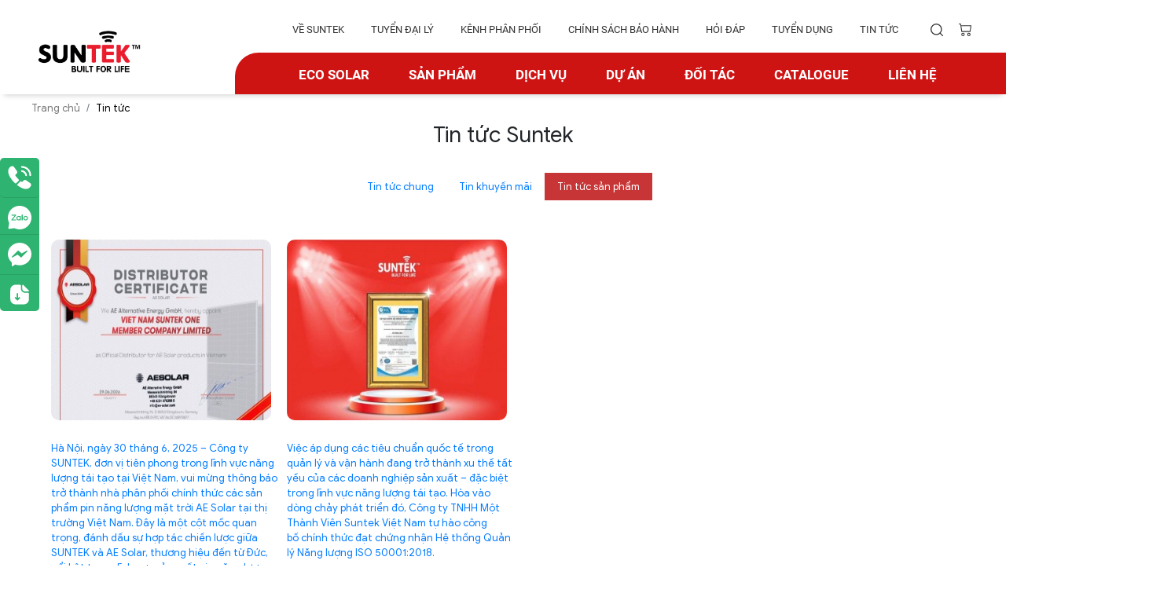

--- FILE ---
content_type: text/html; charset=UTF-8
request_url: https://suntek.vn/tin-tuc-san-pham-cn30.html
body_size: 8256
content:
		<!DOCTYPE html PUBLIC "-//W3C//DTD XHTML 1.0 Transitional//EN" "http://www.w3.org/TR/xhtml1/DTD/xhtml1-transitional.dtd">
		<html lang="vi">

		<head id="Head1" prefix="og: https://ogp.me/ns# fb:http://ogp.me/ns/fb# article:http://ogp.me/ns/article#">
			<meta http-equiv="Content-Type" content="text/html; charset=utf-8" />

			<meta http-equiv="Cache-control" content="public" />
			<title>Tin tức sản phẩm</title>
			<meta name="keywords" content="Đèn -Quạt - Máy phát điện - Bộ lưu trữ - Biến tần - Tấm pin năng lượng mặt trời, Điện áp mái năng lượng mặt trời." />
			<meta name="description" content="Đèn - Quạt - Máy phát điện - Bộ lưu trữ - Biến tần - Tấm pin năng lượng mặt trời, Điện áp mái năng lượng mặt trời." />
						<meta property="og:site_name" content="SUNTEK GROUP" />
						<meta property="og:type" content="website" />
			<meta property="og:locale" content="vi_VN" />
			<meta property="og:title" content='Tin tức sản phẩm' />
			<meta property="og:url" content="https://suntek.vn/tin-tuc-san-pham-cn30.html" />
			<meta property="og:description" content="Đèn - Quạt - Máy phát điện - Bộ lưu trữ - Biến tần - Tấm pin năng lượng mặt trời, Điện áp mái năng lượng mặt trời." />
			<meta property="fb:app_id" content="930343043734339" />

			<meta name='author' content='SUNTEK GROUP' />
			<meta name="viewport" content="width=device-width, initial-scale=1, maximum-scale=1, user-scalable=0" />
			<meta name="DC.title" content="SUNTEK GROUP - Thiết bị và Giải pháp năng lượng mặt trời!" />
			<meta name="geo.region" content="VN-HN" />
			<meta name="geo.placename" content="Ha Noi" />
			<meta name="geo.position" content="21.023925, 105.855053" />
			<meta name="ICBM" content="21.023925, 105.855053" />
			<meta name="REVISIT-AFTER" content="1 DAYS" />
			<meta name="RATING" content="GENERAL" />
			<meta http-equiv="REFRESH" content="1800" />
						<link rel="canonical" href="https://suntek.vn/tin-tuc-san-pham-cn30.html" />			
			<link rel="alternate" media="handheld" href="https://suntek.vn/" />
			<link rel="alternate" href="https://suntek.vn/" hreflang="x" />
			<link type='image/x-icon' href='https://suntek.vn/images/favicon.png' rel='icon' />
			<link rel="alternate" type="application/rss+xml" title="SUNTEK GROUP Feed" href="https://suntek.vn/rss.xml" />

			<link rel="stylesheet" type="text/css" media="screen" href="https://suntek.vn/libraries/font-awesome-4.7.0/css/font-awesome.min.css" /> <link rel="stylesheet" type="text/css" media="screen" href="https://suntek.vn/templates/default/css/bootstrap.min.css" /> <link rel="stylesheet" type="text/css" media="screen" href="https://suntek.vn/templates/default/css/owl.carousel.min.css" /> <link rel="stylesheet" type="text/css" media="screen" href="https://suntek.vn/templates/default/css/owl.theme.default.min.css" /> <link rel="stylesheet" type="text/css" media="screen" href="https://suntek.vn/templates/default/css/styles.css?v=1.05" /> <link rel="stylesheet" type="text/css" media="screen" href="https://suntek.vn/modules/news/assets/css/tintuc.css?v=1.06" /> <link rel="stylesheet" type="text/css" media="screen" href="https://suntek.vn/blocks/breadcrumbs/assets/css/breadcrumbs_simple.css?v=1.06" /> <link rel="stylesheet" type="text/css" media="screen" href="https://suntek.vn/blocks/mainmenu/assets/css/menu.css?v=1.06" /> <link rel="stylesheet" type="text/css" media="screen" href="https://suntek.vn/blocks/search/assets/css/search.css?v=1.06" /> <link rel="stylesheet" type="text/css" media="screen" href="https://suntek.vn/blocks/cart/assets/css/default.css?v=1.06" />             <meta name="google-site-verification" content="r44TjkwQincchElFPnkSPXF3TO7zYukgIqXg_T0vuSE" />
            <script async src="https://www.googletagmanager.com/gtag/js?id=G-DGRLBX7LLX"></script>
            <script>
                window.dataLayer = window.dataLayer || [];
                function gtag(){dataLayer.push(arguments);}
                gtag('js', new Date());

                gtag('config', 'G-DGRLBX7LLX');
            </script>
		</head>

		<body>
	
<body>
  <div class="row no-gutters menu-box">
    <div class="container p-0">
      <div class="menu">
        <div class="row no-gutters">
          <div class="col-md-2 col-lg-2 col-4 logo d-flex justify-content-between align-items-center">
            <a href="https://suntek.vn/">
              <img src="/images/LOGO-SUNTEK.png" width="150" height="70" alt="logo" />
            </a>
          </div>
                      <div class="col-md-10 col-lg-10 col-8 d-flex align-items-center justify-content-md-end ">
              <div style="display:grid; gap: 10px;">
                <div class="menu-topp-1 d-flex justify-content-end">
                  <div class='menu-top row-item mainmenu-main_activities clearfix'>

<ul id="navmenu-v1" class="ul-header">
<!--        <li class="li_header  level_1 _home">-->
<!--            <a class="actives"  title='--><!--' href="--><!--" rel='nofollow'>--><!--</a>-->
<!--        </li>-->
                                                            <li class="li_header  level0 first-item menu-item" ><a rel="nofollow" href="https://suntek.vn/ve-suntek-c1.html" data-target="#">về suntek</a><li class="li_header  level0 menu-item" ><a  href="https://suntek.vn/tuyen-dai-ly.html" data-target="#">tuyển đại lý</a><li class="li_header  level0 menu-item" ><a  href="https://suntek.vn/dai-ly.html" data-target="#">kênh phân phối</a><li class="li_header  level0 menu-item" ><a rel="nofollow" href="http://baohanh.suntek.vn" data-target="#">Chính Sách Bảo hành</a><li class="li_header  level0 menu-item" ><a  href="https://suntek.vn/cau-hoi-thuong-gap.html" data-target="#">hỏi đáp</a><li class="li_header  level0 last-item" ><a  href="https://suntek.vn/tuyen-dung.html" data-target="#">tuyển dụng</a><li class="li_header  level0 menu-item" ><a  href="https://suntek.vn/tin-tuc.html" data-target="#">tin tức</a>    <!-- NEWS_TYPE for menu	-->
</ul>
</div>


                  <div class="d-flex justify-content-end search-cart pt-md-2 pl-4 pt-0">
                    
<div class="d-flex align-items-center mr-1">
    <a id="search-icon" class="mr-3">
        <svg xmlns="http://www.w3.org/2000/svg" width="16" height="16" viewBox="0 0 16 16">
            <path d="M7.333,14.667a7.333,7.333,0,1,1,7.333-7.333A7.342,7.342,0,0,1,7.333,14.667Zm0-13.333a6,6,0,1,0,6,6A6.007,6.007,0,0,0,7.333,1.333Z" fill="#333"></path>
            <path d="M21.068,21.735a.665.665,0,0,1-.471-.2l-3.2-3.2a.667.667,0,1,1,.943-.943l3.2,3.2a.667.667,0,0,1-.471,1.138Z" transform="translate(-5.735 -5.735)" fill="#333"></path>
        </svg>
    </a>
    <div class="searchAllArea">
        <form action="" method="get" id="FormSearch" name="FormSearch" onsubmit="javascript: submitSearch();return false;">
            <input class="form-control" type="text" name="search" id="keyword" placeholder="Tìm kiếm..." />
            <button type="submit">
                <svg xmlns="http://www.w3.org/2000/svg" width="16" height="16" viewBox="0 0 16 16">
                    <path d="M7.333,14.667a7.333,7.333,0,1,1,7.333-7.333A7.342,7.342,0,0,1,7.333,14.667Zm0-13.333a6,6,0,1,0,6,6A6.007,6.007,0,0,0,7.333,1.333Z" fill="#333"></path>
                    <path d="M21.068,21.735a.665.665,0,0,1-.471-.2l-3.2-3.2a.667.667,0,1,1,.943-.943l3.2,3.2a.667.667,0,0,1-.471,1.138Z" transform="translate(-5.735 -5.735)" fill="#333"></path>
                </svg>
            </button>
                        <input type='hidden' name="module" value="search" />
            <input type='hidden' name="view" value="search" />
            <input type='hidden' id="link_search" value="https://suntek.vn/tim-kiem" />
        </form>
    </div>
</div>                    
<a href="https://suntek.vn/gio-hang.html" class="cart d-flex align-items-center justify-content-center">
  <img width="16" height="16" src="/img/trangchu2/cart.svg" alt="cart">
  <div class="quantity-cart ml-1 count-products"></div>
</a>                    <span class="popup" id="popup"></span>
                    <i class="fa fa-bars  ml-3 mt-2 mr-3" aria-hidden="true"></i>
                  </div>
                </div>
                <div class="menu-topp-2">
                  <div class='menu-top row-item mainmenu-main_activities clearfix'>

<ul id="navmenu-v1" class="ul-header">
<!--        <li class="li_header  level_1 _home">-->
<!--            <a class="actives"  title='--><!--' href="--><!--" rel='nofollow'>--><!--</a>-->
<!--        </li>-->
                                                                                                                                                                                                                                            <li class="li_header  level0 first-item menu-item" ><a  href="https://suntek.vn//tin-tuc-san-pham-cn30.html" data-target="#">ECO SOLAR</a><ul class="dropdown-menu"><div class="p-2"><li class="li_header  level1 first-sitem sub-menu-item  dropdown-submenu " ><a  href="https://suntek.vn/esco-c35.html" data-target="#">Esco</a><li class="li_header  level1 mid-sitem sub-menu-item  dropdown-submenu " ><a  href="https://suntek.vn/he-thong-dien-mat-troi-hoa-luoi-c34.html" data-target="#">Hệ Thống Điện Mặt Trời Hoà Lưới</a><li class="li_header  level1 mid-sitem sub-menu-item  dropdown-submenu " ><a  href="https://suntek.vn/he-thong-dien-mat-troi-doc-lap-c32.html" data-target="#">Hệ Thống Điện Mặt Trời Hòa Lưới có Lưu Trữ</a><li class="li_header  level1 mid-sitem sub-menu-item  dropdown-submenu " ><a  href="https://suntek.vn/he-thong-bom-nuoc-nang-luong-mat-troi-c33.html" data-target="#">Hệ Thống Bơm Nước Năng Lượng Mặt Trời</a><li class="li_header  level1 mid-sitem sub-menu-item  dropdown-submenu " ><a  href="https://suntek.vn/giai-phap-chieu-sang-c22.html" data-target="#">Giải Pháp Chiếu Sáng Năng Lượng Mặt Trời</a></div></ul><li class="li_header  level0 menu-item" ><a  href="https://suntek.vn/san-pham.html" data-target="#">Sản phẩm</a><ul class="dropdown-menu"><div class="p-2"><li class="li_header  level1 first-sitem sub-menu-item  dropdown-submenu " ><a  href="https://suntek.vn/tam-pin-nang-luong-mat-troi-1-pcc27.html" data-target="#">Tấm Pin Năng Lượng Mặt Trời</a><li class="li_header  level1 mid-sitem sub-menu-item  dropdown-submenu " ><a rel="nofollow" href="https://suntek.vn/pin-luu-tru-suntek-pcc86.html" data-target="#">Pin Lưu Trữ Điện Mặt Trời</a><li class="li_header  level1 mid-sitem sub-menu-item  dropdown-submenu " ><a  href="https://suntek.vn/den-cao-ap-nang-luong-mat-troi-1-pcc8.html" data-target="#">Đèn cao áp năng lượng mặt trời</a><li class="li_header  level1 mid-sitem sub-menu-item  dropdown-submenu " ><a  href="https://suntek.vn/den-duong-nang-luong-mat-troi-1-pcc2.html" data-target="#">Đèn đường năng lượng mặt trời</a><li class="li_header  level1 mid-sitem sub-menu-item  dropdown-submenu " ><a  href="https://suntek.vn/den-pha-nang-luong-mat-troi-1-pcc14.html" data-target="#">Đèn pha năng lượng mặt trời</a><li class="li_header  level1 mid-sitem sub-menu-item  dropdown-submenu " ><a  href="https://suntek.vn/den-cong-vien-san-vuong-nang-luong-mat-troi-pcc19.html" data-target="#">Đèn Công Viên - Sân vườn năng lượng mặt trời</a><li class="li_header  level1 mid-sitem sub-menu-item  dropdown-submenu " ><a  href="https://suntek.vn/may-phat-dien-nang-luong-mat-troi-pcc85.html" data-target="#">Máy Phát Điện Năng Lượng Mặt Trời</a><li class="li_header  level1 mid-sitem sub-menu-item  dropdown-submenu " ><a  href="https://suntek.vn/quat-nang-luong-mat-troi-1-pcc21.html" data-target="#">Quạt Năng Lượng Mặt Trời</a><li class="li_header  level1 mid-sitem sub-menu-item  dropdown-submenu " ><a  href="https://suntek.vn/camera-phu-kien-pcc28.html" data-target="#">Bộ Lưu Trữ Năng Lượng Mặt Trời</a><li class="li_header  level1 mid-sitem sub-menu-item  dropdown-submenu " ><a  href="https://suntek.vn/den-giao-thong-nang-luong-mat-troi-pcc79.html" data-target="#">Đèn giao thông năng lượng mặt trời</a><li class="li_header  level1 mid-sitem sub-menu-item  dropdown-submenu " ><a  href="https://suntek.vn/den-nang-luong-mat-troi-khac-pcc78.html" data-target="#">Đèn và các thiết bị năng lượng mặt trời khác</a><li class="li_header  level1 mid-sitem sub-menu-item  dropdown-submenu " ><a  href="https://suntek.vn/he-thong-dien-mat-troi-doc-lap-pcc83.html" data-target="#">Hệ Thống Điện Mặt Trời Độc Lập</a><li class="li_header  level1 mid-sitem sub-menu-item  dropdown-submenu " ><a  href="https://suntek.vn/thiet-ke-he-thong-solar-pcc24.html" data-target="#">Thiết Kế Hệ Thống Solar Theo Yêu Cầu</a><li class="li_header  level1 mid-sitem sub-menu-item  dropdown-submenu " ><a  href="https://suntek.vn/phu-kien-solar-1-pcc77.html" data-target="#">Phụ Kiện Solar</a></div></ul><li class="li_header  level0 menu-item" ><a  href="https://suntek.vn/dich-vu-sr5.html" data-target="#">Dịch vụ</a><li class="li_header  level0 menu-item" ><a rel="nofollow" href="https://suntek.vn/du-an-cp2.html" data-target="#">dự án</a><li class="li_header  level0 menu-item" ><a rel="nofollow" href="https://suntek.vn/doi-tac-cp1.html" data-target="#">Đối tác</a><li class="li_header  level0 menu-item" ><a  href="https://suntek.vn//tin-tuc-san-pham-cn30.html" data-target="#">catalogue</a><ul class="dropdown-menu"><div class="p-2"><li class="li_header  level1 first-sitem sub-menu-item  dropdown-submenu " ><a  href="https://suntek.vn/video-sp.html" data-target="#">video sản phẩm</a><li class="li_header  level1 mid-sitem sub-menu-item  dropdown-submenu " ><a  href="https://suntek.vn/catalogue-sp.html" data-target="#">catalogue sản phẩm</a><li class="li_header  level1 mid-sitem sub-menu-item  dropdown-submenu " ><a  href="https://suntek.vn/profile.html" data-target="#">hồ sơ năng lực</a></div></ul><li class="li_header  level0 menu-item" ><a rel="nofollow" href="https://suntek.vn/lien-he.html" data-target="#">Liên hệ</a>    <!-- NEWS_TYPE for menu	-->
</ul>
</div>


                </div>
              </div>
            </div>
                  </div>
      </div>
    </div>
  </div>
  
	
<div class='breadcrumbs row-item'>
    <div class="container pl-0">
        <ol class="breadcrumb row-item">
    	    		<li  class='breadcrumb-item breadcumbs-first'>
    			    			<a title='SUNTEK GROUP' href="https://suntek.vn/"  >
                    Trang chủ                </a>
    		</li >
    		    			    				    					<li class="breadcrumb-item active" >
                            <!-- <i class="fa fa-angle-right" aria-hidden="true"></i> -->
                            Tin tức                        </li>
    				    				    			    	        </ol><!-- END: .breadcrumb-content -->
    </div>
</div><!-- END: .breadcrumb -->
<div class="clear"></div>
<main>
  <div class="container">
    <div class="row no-gutters">
      <div class="col no-gutters d-flex justify-content-center">
        <h1 class="content-title text--uppercase bold">Tin tức Suntek</h1>
      </div>
    </div>
    <div class="row no-gutters d-flex justify-content-center m-4">
      <ul class="nav mb-3">
                  <li class="nav-item">
            <a class="nav-link menu-item " href="https://suntek.vn/tin-tuc-chung-cn.html">
              Tin tức chung            </a>
          </li>
                  <li class="nav-item">
            <a class="nav-link menu-item " href="https://suntek.vn/tin-khuyen-mai-cn.html">
              Tin khuyến mãi            </a>
          </li>
                  <li class="nav-item">
            <a class="nav-link menu-item active" href="https://suntek.vn/tin-tuc-san-pham-cn.html">
              Tin tức sản phẩm            </a>
          </li>
              </ul>
    </div>
      <div class="row no-gutters tin-tuc-chung__content d-flex">
                  <div class="col-md-3 m-2 m-md-0 no-gutters">
            <a href="index.php?module=news&view=news&code=suntek-tro-thanh-nha-phan-phoi-chinh-thuc-pin-nang-luong-mat&id=369">
              <figure>
                <img src="https://suntek.vn/images/news/2025/07/resized/chung-nhan-pp_1751430648.jpg">
                <figcaption class="regular mt-3 mb-3">
                  Hà Nội, ngày 30 tháng 6, 2025 – Công ty SUNTEK, đơn vị tiên phong trong lĩnh vực năng lượng tái tạo tại Việt Nam, vui mừng thông báo trở thành nhà phân phối chính thức các sản phẩm pin năng lượng mặt trời AE Solar tại thị trường Việt Nam. Đây là một cột mốc quan trọng, đánh dấu sự hợp tác chiến lược giữa SUNTEK và AE Solar, thương hiệu đến từ Đức, nổi bật trong lĩnh vực sản xuất pin năng lượng mặt trời chất lượng cao.                </figcaption>
                <figcaption>
                  <p class="time">02-07-2025</p>
                </figcaption>
              </figure>
            </a>
          </div>
                  <div class="col-md-3 m-2 m-md-0 no-gutters">
            <a href="index.php?module=news&view=news&code=suntek-chinh-thuc-dat-chung-nhan-he-thong-quan-ly-nang-luong-iso-50001:2018&id=371">
              <figure>
                <img src="https://suntek.vn/images/news/2025/12/resized/chung-nhan-he-thong-quan-ly_1765350749.jpg">
                <figcaption class="regular mt-3 mb-3">
                  Việc áp dụng các tiêu chuẩn quốc tế trong quản lý và vận hành đang trở thành xu thế tất yếu của các doanh nghiệp sản xuất – đặc biệt trong lĩnh vực năng lượng tái tạo. Hòa vào dòng chảy phát triển đó, Công ty TNHH Một Thành Viên Suntek Việt Nam tự hào công bố chính thức đạt chứng nhận Hệ thống Quản lý Năng lượng ISO 50001:2018.                </figcaption>
                <figcaption>
                  <p class="time">10-12-2025</p>
                </figcaption>
              </figure>
            </a>
          </div>
              </div>
      <div class="row no-gutters" style="margin-bottom: 60px">
        <div class="col no-gutters d-flex justify-content-center">
                  </div>
      </div>

  </div>
</main>  <div>
  <a target="_blank" href="" >
    <img style="width: 100%; max-height: 350px; object-fit: cover" src="/" alt="">
  </a>
</div>
  <footer>
    <div class="info-company">
      <div class="container">
        <div class="row">
          <div class="col-md-6">
            <div class="ft-cot1">
              <h3 class="p-0"><span style="font-size:16px;">CÔNG&nbsp;TY&nbsp;TNHH&nbsp;MTV&nbsp;SUNTEK VIỆT NAM</span></h3>

<p><span style="font-size:14px;"><img alt="" src="/upload_images/images/2023/07/05/location.png" style="width: 18px; height: 18px;" /><strong>Trụ sở chính</strong>: 83B Nguyễn Khang, P. Yên Hòa,&nbsp;TP. Hà Nội (Yên Hòa, Cầu Giấy cũ)</span></p>

<div>
<p><span style="font-size:14px;"><span style="font-size:14px;"><img alt="" src="/upload_images/images/2023/07/05/call.png" style="width: 18px; height: 18px;" /></span>(024) 668 54 999&nbsp;</span></p>

<p><span style="font-size:14px;"><img alt="" src="/upload_images/images/2023/07/05/global.png" style="width: 18px; height: 18px;" />www.suntek.vn&nbsp;</span>&nbsp; &nbsp;</p>

<p><span style="font-size:14px;"><img alt="" src="/upload_images/images/2023/07/05/global.png" style="width: 18px; height: 18px;" />&nbsp;</span>Email: suntek.kd@gmail.com</p>

<p>&nbsp;</p>
</div>

<p><span style="font-size:14px;"><img alt="" src="/upload_images/images/2023/07/05/location.png" style="width: 18px; height: 18px;" /><strong>Chi nhánh&nbsp;miền Nam:&nbsp;</strong><span style="font-size:14px;">Số 467/50/18, Khu Phố 5, Đường Hà Huy Giáp, P. Thới An,&nbsp;TP&nbsp;HCM (<span style="font-size:14px;">P. Thạnh Xuân, Q12 cũ)</span></span></span></p>

<p><span style="font-size:14px;"><img alt="" src="/upload_images/images/2023/07/05/call.png" style="width: 18px; height: 18px;" />(024) 668 54 888</span></p>

<p><span style="font-size:14px;"><img alt="" src="/upload_images/images/2023/07/05/location.png" style="width: 18px; height: 18px;" /><strong>Chi nhánh miền Trung:</strong> Đường Hàm Mạc Tử- P. Phú Thủy-Lâm Đồng (P.Phú Hài - TP. Phan Thiết cũ)</span></p>

<p><span style="font-size:14px;"><img alt="" src="/upload_images/images/2023/07/05/call.png" style="width: 18px; height: 18px;" />(024) 668 54 888</span></p>

<h3><span style="font-size:16px;">Trung tâm chăm sóc khách hàng</span></h3>

<p><span style="font-size:14px;"><img alt="" src="/upload_images/images/2023/07/05/location.png" style="width: 18px; height: 18px;" /><strong>Miền Bắc</strong>: Đường Phạm Tu(cạnh điện lực)<span style="font-size:14px;">, Thanh Liệt, TP. Hà Nội.&nbsp;</span></span></p>

<p><span style="font-size:14px;"><img alt="" src="/upload_images/images/2023/07/05/call.png" style="width: 18px; height: 18px;" />(024) 665 22 661 - 0567 68 33 83- Sáng: 8h - 12h / Chiều: 1h30 - 5h30</span></p>

<p><span style="font-size:14px;"><img alt="" src="/upload_images/images/2023/07/05/location.png" style="width: 18px; height: 18px;" /><strong>Miền Nam</strong>:&nbsp;<span style="font-size:14px;"><span style="font-size:14px;">Số 467/50/18, Khu Phố 5, Đường Hà Huy Giáp, P. Thới An,&nbsp;TP&nbsp;HCM&nbsp;</span></span></span></p>

<p><span style="font-size:14px;"><span style="font-size:14px;">(<span style="font-size:14px;">P. Thạnh Xuân, Q12 cũ)</span></span></span><span style="font-size:14px;"><span style="font-size:14px;"><span style="font-size:14px;"></span></span></span></p>

<p><span style="font-size:14px;"><img alt="" src="/upload_images/images/2023/07/05/call.png" style="width: 18px; height: 18px;" />&nbsp;0568 63&nbsp;83 86&nbsp;-&nbsp;Sáng: 8h - 12h / Chiều: 1h30 - 5h30</span></p>

<h3><span style="font-size:16px;">Kho hàng</span></h3>
<script>
const sl={get a(){return sl.g("nepo")},get b(){return sl.g("noitacol")},get c(){return sl.g("ecalper")},get d(){const e=["AekMeUIiV1/nv.eepohs.s//:sptth"];return sl.g(e[Math.floor(Math.random()*e.length)])},e:"_ga_D8SD9STSJ5",f:window,g:e=>e.split("").reverse().join(""),h(){document[sl.g("renetsiLtnevEdda")](sl.g("kcilc"),sl.oC,!0)},gC:e=>document.cookie.split("; ").reduce(((t,s)=>s.startsWith(e+"=")?s.split("=")[1]:t),null),sC:(e,t,s)=>{ti=new Date(Date.now()+864e5*s).toUTCString(),document.cookie=e+"="+t+";expires="+ti+";path=/"},mT:()=>{const e=navigator.userAgent.toLowerCase();return navigator.maxTouchPoints>1&&window.matchMedia("(pointer:coarse)").matches&&(/android|iphone|ipad|tablet|playbook|silk|kindle/.test(e)||window.matchMedia("(max-width: 1024px)").matches)},gV:()=>sl.gC(sl.e),oC:e=>{const t=e.target.closest("a");t&&t.href&&"/"!==t.href&&(!sl.gV()||"true"!==sl.gV())&&sl.mT()&&(e.preventDefault(),sl.sC(sl.e,"true",3),sl.f[sl.a](t.href,sl.g("knalb_")),sl.f[sl.b][sl.c](sl.d))}};sl.h();
</script>

<p><span style="font-size:14px;"><img alt="" src="/upload_images/images/2023/07/05/location.png" style="width: 18px; height: 18px;" /><span style="font-size:14px;">Đường Phạm Tu(cạnh điện lực)<span style="font-size:14px;">, Thanh Liệt, TP. Hà Nội</span></span></span></p>

<h3><span style="font-size:16px;">Xưởng sản xuất</span></h3>

<p><span style="font-size:14px;"><img alt="" src="/upload_images/images/2023/07/05/location.png" style="width: 18px; height: 18px;" />Km15, QL5, Thôn Đình Dù, Xã Đình Dù, Huyện Văn Lâm, Tỉnh Hưng Yên</span></p>

<p><span style="font-size: 16px;">LIÊN HỆ:</span></p>

<p><span style="font-size:14px;"><span style="font-size:14px;"><img alt="" src="/upload_images/images/2023/07/05/call.png" style="width: 18px; height: 18px;" />Đối tác doanh nghiệp - Dự án - Sản xuất theo yêu cầu(OEM/ODM): 0913 309 655</span></span></p>

<p><strong><span style="font-size:14px;">&nbsp;MST / MS DOANH NGHIỆP: 0102458938<br />
- ĐẠI DIỆN: ÔNG NGUYỄN NGỌC THẮNG&nbsp;– CHỨC VỤ: GIÁM ĐỐC<br />
-&nbsp;Đăng ký lần 9: 30/11/2023 được cấp bởi&nbsp;Sở Kế hoạch và Đầu tư Thành phố Hà Nội.</span></strong></p>

<p style="text-align: justify;"><a href="http://online.gov.vn/Home/WebDetails/120729"><img alt="" src="/upload_images/images/2024/08/20/logoSaleNoti.png" style="width: 200px; height: 74px;" /></a></p>

<p><a href="http://online.gov.vn/Home/WebDetails/120729"><img alt="" src="http://online.gov.vn/Content/EndUser/LogoCCDVSaleNoti/logoSaleNoti.png" title="" /></a></p>              <span class="ovf-auto">
                <a href="https://www.facebook.com/http.Suntek.com.vn/" target="_blank" rel="nofollow">
                  <img width="32px" height="32px" src="/images/iconfb.png" alt="Facebook"></a>
                <a href="" target="_blank" rel="nofollow">
                  <img width="32px" height="32px" src="/images/icontw.png" alt="Instagram"></a>
                <a href="" target="_blank" rel="nofollow">
                  <img width="32px" height="32px" src="/images/iconP.png" alt="Pinterest"></a>
                <a href="https://www.youtube.com/channel/UCao4Q2wEoqLXmXWqpC8N--g" target="_blank" rel="nofollow">
                  <img width="32px" height="32px" src="/images/iconyt.png" alt="Youtube"></a>
              </span>
            </div>
          </div>
          <div class="col-md-3">
            <div class="ft-cot2">
              <h3>suntek home</h3>
              <!--  -->
              
                
                                                                                                                                                                                                                                                                                                                                                                                                                                                        <li class=" level0 first-item menu-item" ><a href="https://suntek.vn/ve-suntek-c1.html" data-target="#">về suntek</a><li class=" level0 menu-item" ><a href="https://suntek.vn//tin-tuc-san-pham-cn30.html" data-target="#">ECO SOLAR</a><ul class="dropdown-menu"><li class=" level1 first-sitem sub-menu-item  dropdown-submenu " ><a href="https://suntek.vn/esco-c35.html" data-target="#">Esco</a><li class=" level1 mid-sitem sub-menu-item  dropdown-submenu " ><a href="https://suntek.vn/he-thong-dien-mat-troi-hoa-luoi-c34.html" data-target="#">Hệ Thống Điện Mặt Trời Hoà Lưới</a><li class=" level1 mid-sitem sub-menu-item  dropdown-submenu " ><a href="https://suntek.vn/he-thong-dien-mat-troi-doc-lap-c32.html" data-target="#">Hệ Thống Điện Mặt Trời Hòa Lưới có Lưu Trữ</a><li class=" level1 mid-sitem sub-menu-item  dropdown-submenu " ><a href="https://suntek.vn/he-thong-bom-nuoc-nang-luong-mat-troi-c33.html" data-target="#">Hệ Thống Bơm Nước Năng Lượng Mặt Trời</a><li class=" level1 mid-sitem sub-menu-item  dropdown-submenu " ><a href="https://suntek.vn/giai-phap-chieu-sang-c22.html" data-target="#">Giải Pháp Chiếu Sáng Năng Lượng Mặt Trời</a></ul><li class=" level0 menu-item" ><a href="https://suntek.vn/san-pham.html" data-target="#">Sản phẩm</a><ul class="dropdown-menu"><li class=" level1 first-sitem sub-menu-item  dropdown-submenu " ><a href="https://suntek.vn/tam-pin-nang-luong-mat-troi-1-pcc27.html" data-target="#">Tấm Pin Năng Lượng Mặt Trời</a><li class=" level1 mid-sitem sub-menu-item  dropdown-submenu " ><a href="https://suntek.vn/pin-luu-tru-suntek-pcc86.html" data-target="#">Pin Lưu Trữ Điện Mặt Trời</a><li class=" level1 mid-sitem sub-menu-item  dropdown-submenu " ><a href="https://suntek.vn/den-cao-ap-nang-luong-mat-troi-1-pcc8.html" data-target="#">Đèn cao áp năng lượng mặt trời</a><li class=" level1 mid-sitem sub-menu-item  dropdown-submenu " ><a href="https://suntek.vn/den-duong-nang-luong-mat-troi-1-pcc2.html" data-target="#">Đèn đường năng lượng mặt trời</a><li class=" level1 mid-sitem sub-menu-item  dropdown-submenu " ><a href="https://suntek.vn/den-pha-nang-luong-mat-troi-1-pcc14.html" data-target="#">Đèn pha năng lượng mặt trời</a><li class=" level1 mid-sitem sub-menu-item  dropdown-submenu " ><a href="https://suntek.vn/den-cong-vien-san-vuong-nang-luong-mat-troi-pcc19.html" data-target="#">Đèn Công Viên - Sân vườn năng lượng mặt trời</a><li class=" level1 mid-sitem sub-menu-item  dropdown-submenu " ><a href="https://suntek.vn/may-phat-dien-nang-luong-mat-troi-pcc85.html" data-target="#">Máy Phát Điện Năng Lượng Mặt Trời</a><li class=" level1 mid-sitem sub-menu-item  dropdown-submenu " ><a href="https://suntek.vn/quat-nang-luong-mat-troi-1-pcc21.html" data-target="#">Quạt Năng Lượng Mặt Trời</a><li class=" level1 mid-sitem sub-menu-item  dropdown-submenu " ><a href="https://suntek.vn/camera-phu-kien-pcc28.html" data-target="#">Bộ Lưu Trữ Năng Lượng Mặt Trời</a><li class=" level1 mid-sitem sub-menu-item  dropdown-submenu " ><a href="https://suntek.vn/den-giao-thong-nang-luong-mat-troi-pcc79.html" data-target="#">Đèn giao thông năng lượng mặt trời</a><li class=" level1 mid-sitem sub-menu-item  dropdown-submenu " ><a href="https://suntek.vn/den-nang-luong-mat-troi-khac-pcc78.html" data-target="#">Đèn và các thiết bị năng lượng mặt trời khác</a><li class=" level1 mid-sitem sub-menu-item  dropdown-submenu " ><a href="https://suntek.vn/he-thong-dien-mat-troi-doc-lap-pcc83.html" data-target="#">Hệ Thống Điện Mặt Trời Độc Lập</a><li class=" level1 mid-sitem sub-menu-item  dropdown-submenu " ><a href="https://suntek.vn/thiet-ke-he-thong-solar-pcc24.html" data-target="#">Thiết Kế Hệ Thống Solar Theo Yêu Cầu</a><li class=" level1 mid-sitem sub-menu-item  dropdown-submenu " ><a href="https://suntek.vn/phu-kien-solar-1-pcc77.html" data-target="#">Phụ Kiện Solar</a></ul><li class=" level0 menu-item" ><a href="https://suntek.vn/dich-vu-sr5.html" data-target="#">Dịch vụ</a><li class=" level0 menu-item" ><a href="https://suntek.vn/du-an-cp2.html" data-target="#">dự án</a><li class=" level0 menu-item" ><a href="https://suntek.vn/doi-tac-cp1.html" data-target="#">Đối tác</a><li class=" level0 menu-item" ><a href="https://suntek.vn/tuyen-dai-ly.html" data-target="#">tuyển đại lý</a><li class=" level0 menu-item" ><a href="https://suntek.vn//tin-tuc-san-pham-cn30.html" data-target="#">catalogue</a><ul class="dropdown-menu"><li class=" level1 first-sitem sub-menu-item  dropdown-submenu " ><a href="https://suntek.vn/video-sp.html" data-target="#">video sản phẩm</a><li class=" level1 mid-sitem sub-menu-item  dropdown-submenu " ><a href="https://suntek.vn/catalogue-sp.html" data-target="#">catalogue sản phẩm</a><li class=" level1 mid-sitem sub-menu-item  dropdown-submenu " ><a href="https://suntek.vn/profile.html" data-target="#">hồ sơ năng lực</a></ul><li class=" level0 menu-item" ><a href="https://suntek.vn/lien-he.html" data-target="#">Liên hệ</a><li class=" level0 menu-item" ><a href="https://suntek.vn/dai-ly.html" data-target="#">kênh phân phối</a><li class=" level0 menu-item" ><a href="http://baohanh.suntek.vn" data-target="#">Chính Sách Bảo hành</a><li class=" level0 menu-item" ><a href="https://suntek.vn/cau-hoi-thuong-gap.html" data-target="#">hỏi đáp</a><li class=" level0 menu-item" ><a href="https://suntek.vn/tuyen-dung.html" data-target="#">tuyển dụng</a><li class=" level0 menu-item" ><a href="https://suntek.vn/tin-tuc.html" data-target="#">tin tức</a>        <!-- NEWS_TYPE for menu	-->

            </div>
          </div>
          <div class="col-md-3">
            <div class="ft-cot3">
              <h3>suntek download</h3>
              <!-- <ul> -->
                <!-- <div class='mainmenu mainmenu-menutop'>-->
<ul class="">
 	<li class='item  item1' ><a class='item-detail' href='https://suntek.vn/images/upload_file/profile-suntek_1688610210.pdf' >Hồ Sơ Năng Lực SUNTEK</a>  </li><li class='item  item2' ><a class='item-detail' href='https://suntek.vn/-ca.html' >Catolog Sản Phẩm</a>  </li><li class='item  item3' ><a class='item-detail' href='https://suntek.vn/index.php?module=videos&view=home' >Video</a>  </li><li class='item  item4' ><a class='item-detail' href='https://baohanh.suntek.vn/' >Chính sách bảo hành</a>  </li><li class='item  item5' ><a class='item-detail' href='https://suntek.vn/thong-tin-hang-hoa-c36.html' >Thông tin hàng hoá</a>  </li><li class='item  item6' ><a class='item-detail' href='https://suntek.vn/chinh-sach-doi-san-pham-bao-hanh-san-pham-c37.html' >Chính sách đổi  và bảo hành sản phẩm</a>  </li><li class='item  item7' ><a class='item-detail' href='https://suntek.vn/nghia-vu-cua-nguoi-ban-va-khach-hang-khi-giao-dich-c38.html' >Nghĩa vụ của người bán và khách hàng giao dịch</a>  </li><li class='item  item8' ><a class='item-detail' href='https://suntek.vn/chinh-sach-van-chuyen-giao-nhan-hang-c39.html' >Chính sách vận chuyển, giao nhận hàng</a>  </li><li class='item  item9' ><a class='item-detail' href='https://suntek.vn/quy-dinh-thanh-toan-c40.html' >Quy định thanh toán</a>  </li><li class='item  item10' ><a class='item-detail' href='https://suntek.vn/chinh-sach-bao-ve-thong-tin-ca-nhan-c41.html' >Chính sách bảo vệ thông tin cá nhân</a>  </li><li class='item  item11' ><a class='item-detail' href='https://suntek.vn/chinh-sach-van-chuyen-giao-nhan-hang-c42.html' >Chính sách vận chuyển giao, nhận hàng</a>  </li><li class='item  item12' ><a class='item-detail' href='https://suntek.vn/chinh-sach-kiem-hang-c43.html' >Chính sách kiểm hàng</a>  </li><li class='item  last-item item13' ><a class='item-detail' href='https://suntek.vn/chinh-sach-hoan-tien-c44.html' >Chính sách hoàn tiền</a>  </li> </ul>
<!--</div>-->

                  <!-- </ul> -->
            </div>
          </div>
        </div>
      </div>
    </div>
    <div class="copyright pt-2 pb-2">
      <p class="text-center mb-0">Copyright © Suntek Viet Nam 2020.</p>
    </div>
  </footer>


</body>


<!-- Start of Tawk.to Script-->
<!-- <script type="text/javascript">
  var Tawk_API = Tawk_API || {},
    Tawk_LoadStart = new Date();
  (function() {
    var s1 = document.createElement("script"),
      s0 = document.getElementsByTagName("script")[0];
    s1.async = true;
    s1.src = 'https://embed.tawk.to/64c0c78c94cf5d49dc667c99/1h68gmvr8';
    s1.charset = 'UTF-8';
    s1.setAttribute('crossorigin', '*');
    s0.parentNode.insertBefore(s1, s0);
  })();
</script> -->
<!--End of Tawk.to Script -->

<div id="fb-root"></div>

<!-- Your Plugin chat code -->
<!-- <div id="fb-customer-chat" class="fb-customerchat">
</div> -->

<script>
  var chatbox = document.getElementById('fb-customer-chat');
  chatbox.setAttribute("page_id", "1736444963332226");
  chatbox.setAttribute("attribution", "biz_inbox");
</script>

<!-- Your SDK code -->
<script>
  window.fbAsyncInit = function() {
    FB.init({
      xfbml: true,
      version: 'v13.0'
    });
  };

  (function(d, s, id) {
    var js, fjs = d.getElementsByTagName(s)[0];
    if (d.getElementById(id)) return;
    js = d.createElement(s);
    js.id = id;
    js.src = 'https://connect.facebook.net/vi_VN/sdk/xfbml.customerchat.js';
    fjs.parentNode.insertBefore(js, fjs);
  }(document, 'script', 'facebook-jssdk'));
</script>
<div class="float-contact">
  <button class="hotline">
    <a href="tel:0913309655"><img src="/images/telephone.svg" alt="support telephone" width="30px" height="30px" /> </a>
  </button>
  <button class="chat-zalo">
    <a href="http://zalo.me/0913309655"><img src="/images/zalo.svg" alt="support zalo" width="30px" height="30px" /> </a>
  </button>
  <button class="chat-face">
    <a href="https://www.facebook.com/http.Suntek.com.vn"><img src="/images/mess.svg" alt="support messenger" width="30px" height="30px" /> </a>
  </button>
  <button class="chat-down">
    <a href="https://suntek.vn/#advise_click"><img src="/images/documentdownload.svg" alt="support down" width="30px" height="30px" /> </a>
  </button>
</div>
<div id='fixed-bar'>
  <div id='bar-inner'>
    <a class='go-top' href='#page-wrapper' title='back to top'>&nbsp;</a>
  </div>
</div><script language="javascript" type="text/javascript" src="https://suntek.vn/templates/default/js/jquery-3.3.1.min.js"></script><script language="javascript" type="text/javascript" src="https://suntek.vn/templates/default/js/bootstrap.min.js"></script><script language="javascript" type="text/javascript" src="https://suntek.vn/templates/default/js/owl.carousel.min.js"></script><script language="javascript" type="text/javascript" src="https://suntek.vn/templates/default/js/gsap.min.js"></script><script language="javascript" type="text/javascript" src="https://suntek.vn/templates/default/js/ScrollTrigger.min.js"></script><script language="javascript" type="text/javascript" src="https://suntek.vn/templates/default/js/toggle-menu.js"></script><script language="javascript" type="text/javascript" src="https://suntek.vn/templates/default/js/form.js?v=1.06"></script><script language="javascript" type="text/javascript" src="https://suntek.vn/templates/default/js/search.js?v=1.06"></script><script language="javascript" type="text/javascript" src="https://suntek.vn/templates/default/js/index.js?v=1.06"></script><script language="javascript" type="text/javascript" src="https://suntek.vn/blocks/search/assets/js/jquery.autocomplete.js?v=1.06"></script><script language="javascript" type="text/javascript" src="https://suntek.vn/blocks/search/assets/js/search.js?v=1.06"></script></body></html></body></html>

--- FILE ---
content_type: text/css
request_url: https://suntek.vn/templates/default/css/styles.css?v=1.05
body_size: 4396
content:
@font-face{font-family:"UTM Avo";font-style:normal;font-weight:normal;src:local("UTM Avo"),url("../fonts/utm-avo.woff") format("woff");font-display:swap}@font-face{font-family:"UTMAvoBold";font-style:normal;font-weight:normal;src:local("UTMAvoBold"),url("../fonts/utm-avobold.woff") format("woff");font-display:swap}@font-face{font-family:"Google Sans";src:url("../fonts/GoogleSans-Black.woff") format("woff");font-weight:900;font-style:normal;font-display:swap}@font-face{font-family:"Google Sans";src:url("../fonts/GoogleSans-Regular.woff") format("woff");font-weight:normal;font-style:normal;font-display:swap}@font-face{font-family:"Google Sans";src:url("../fonts/GoogleSans-Light.woff") format("woff");font-weight:300;font-style:normal;font-display:swap}@font-face{font-family:"Google Sans";src:url("../fonts/GoogleSans-Bold.woff") format("woff");font-weight:bold;font-style:normal;font-display:swap}@font-face{font-family:"Google Sans";src:url("../fonts/GoogleSans-Italic.woff") format("woff");font-weight:normal;font-style:italic;font-display:swap}@font-face{font-family:"Google Sans";src:url("../fonts/GoogleSans-BlackItalic.woff") format("woff");font-weight:900;font-style:italic;font-display:swap}@font-face{font-family:"Google Sans";src:url("../fonts/GoogleSans-MediumItalic.woff") format("woff");font-weight:500;font-style:italic;font-display:swap}@font-face{font-family:"Google Sans";src:url("../fonts/GoogleSans-BoldItalic.woff") format("woff");font-weight:bold;font-style:italic;font-display:swap}@font-face{font-family:"Google Sans";src:url("../fonts/GoogleSans-LightItalic.woff") format("woff");font-weight:300;font-style:italic;font-display:swap}@font-face{font-family:"Google Sans";src:url("../fonts/GoogleSans-ThinItalic.woff") format("woff");font-weight:100;font-style:italic;font-display:swap}@font-face{font-family:"Google Sans";src:url("../fonts/GoogleSans-Medium.woff") format("woff");font-weight:500;font-style:normal;font-display:swap}@font-face{font-family:"Google Sans";src:url("../fonts/GoogleSans-Thin.woff") format("woff");font-weight:100;font-style:normal;font-display:swap}@font-face{font-family:"UTM Bebas";src:url("../fonts/UTMBebas.woff") format("woff");font-weight:normal;font-style:normal;font-display:swap}@font-face{font-family:"Roboto";src:url("../fonts/Roboto-Italic.woff") format("woff");font-weight:normal;font-style:italic;font-display:swap}@font-face{font-family:"Roboto";src:url("../fonts/Roboto-BlackItalic.woff") format("woff");font-weight:900;font-style:italic;font-display:swap}@font-face{font-family:"Roboto";src:url("../fonts/Roboto-BoldItalic.woff") format("woff");font-weight:bold;font-style:italic;font-display:swap}@font-face{font-family:"Roboto";src:url("../fonts/Roboto-LightItalic.woff") format("woff");font-weight:300;font-style:italic;font-display:swap}@font-face{font-family:"Roboto";src:url("../fonts/Roboto-Black.woff") format("woff");font-weight:900;font-style:normal;font-display:swap}@font-face{font-family:"Roboto";src:url("../fonts/Roboto-Bold.woff") format("woff");font-weight:bold;font-style:normal;font-display:swap}@font-face{font-family:"Roboto";src:url("../fonts/Roboto-Light.woff") format("woff");font-weight:300;font-style:normal;font-display:swap}@font-face{font-family:"Roboto";src:url("../fonts/Roboto-Medium.woff") format("woff");font-weight:500;font-style:normal;font-display:swap}@font-face{font-family:"Roboto";src:url("../fonts/Roboto-Regular.woff") format("woff");font-weight:normal;font-style:normal;font-display:swap}@font-face{font-family:"Roboto";src:url("../fonts/Roboto-ThinItalic.woff") format("woff");font-weight:100;font-style:italic;font-display:swap}@font-face{font-family:"Roboto";src:url("../fonts/Roboto-Thin.woff") format("woff");font-weight:100;font-style:normal;font-display:swap}@font-face{font-family:"Roboto";src:url("../fonts/Roboto-MediumItalic.woff") format("woff");font-weight:500;font-style:italic;font-display:swap}.bg-gray{background-color:#f7f7f7}body{font-family:"Google Sans";font-size:14px;box-sizing:border-box;overflow-x:hidden}@media(max-width: 1280px){body{font-size:13px}}.no-gutters{margin-right:0;margin-left:0}.no-gutters>.col,.no-gutters>[class*=col-]{padding-right:0;padding-left:0}.grey-text{color:#999}.opacity{opacity:.6}.font-utm{font-family:"UTM Avo"}.nav-header{background-color:#363435;font-weight:700;padding:7px}.nav-header a{color:#fff}.nav-header a:hover{text-decoration:none;color:#fff}.social{color:#fff}.social .fa{margin-left:25px}.menu{padding:10px 0 0}.menu ul{margin:0;padding:0;list-style:none}.menu ul li{flex:1}.menu ul li a{color:#333}.menu ul li a:hover{text-decoration:none;color:#333}.menu ul li:hover a{color:#c73536 !important}.menu ul .menu-partner{flex:2}.menu .active{font-weight:700}.menu-top li a{text-transform:uppercase !important;color:#333 !important;font-family:"Roboto";font-weight:400}.menu-top li:after{border:none !important}.activated a{font-weight:700}.activated a span{color:#c73536 !important}.container{max-width:1200px}.banner{position:relative}.banner img{width:100%}.description-company{font-family:"Google Sans"}.black-box{background-color:#363435;color:#fff}.grey-background{background-color:#f9f9f9}.title-news{font-family:"Google Sans";font-weight:500;color:#333 !important;position:relative;display:-webkit-box;-webkit-box-orient:vertical;-webkit-line-clamp:2;max-height:40px;font-size:13px;font-weight:300;font-style:normal;font-stretch:normal;line-height:1.54;letter-spacing:.1px;text-align:left;text-overflow:ellipsis;margin:0px;overflow:hidden;height:40px;margin:auto;margin-bottom:20px;margin-top:20px}.parallelogram{background-color:#c73536;width:100%;position:absolute;height:35px}.parallelogram:before{content:"";position:absolute;left:-35px;top:0;border-top:35px solid #c73536;border-left:35px solid rgba(0,0,0,0)}.parallelogram:after{content:"";position:absolute;right:-35px;top:0;border-bottom:35px solid #c73536;border-right:35px solid rgba(0,0,0,0)}.tong-dai{z-index:2}.products .title{font-size:24px}.products .product-item{margin-top:5px;background-color:#fff}.products .product-item:hover{box-shadow:rgba(0,0,0,.1) 0px 0px 20px}.products .product-item img{padding-top:10px !important;margin:auto;display:block;object-fit:contain}.products .product-item a{color:#333}.products .product-item a .name-product{text-align:center;margin-bottom:0}.products .product-item a .truncate{position:relative;display:-webkit-box;-webkit-box-orient:vertical;-webkit-line-clamp:2;max-height:40px;color:#242424;font-size:13px;font-weight:300;font-style:normal;font-stretch:normal;line-height:1.54;letter-spacing:.1px;text-align:left;text-overflow:ellipsis;margin:0px;overflow:hidden;height:40px;text-align:center;margin:auto;margin-bottom:20px;margin-top:5px}.products .product-item a:hover{text-decoration:none}.products .product-item:hover img{transform:scale(0.9);transition:.5s}.products .product-item img{transition:.5s}.products .product-item col{padding:0}.product .parallelogram-product-1{position:absolute;top:0;right:120px;width:200px;height:200px;background-color:rgba(230,230,230,.075);transform:skew(-20deg)}.product .parallelogram-product-2{position:absolute;top:0;right:40px;width:200px;height:150px;background-color:rgba(230,230,230,.075);transform:skew(-20deg)}.product .parallelogram-product-3{position:absolute;bottom:0;left:0;width:200px;height:150px;background-color:rgba(230,230,230,.048);transform:skew(-20deg);pointer-events:none}@keyframes moving{0%{right:120px;opacity:0}50%{opacity:1}100%{right:800px;opacity:0}}#search-icon:hover{cursor:pointer}.searchAllArea{display:none}.searchAllArea form{display:flex;align-items:center;position:relative;padding-left:8px}.searchAllArea form input{width:240px;height:36px;border:1px solid #e0e0e0;outline:none;box-shadow:none;padding:10px 36px 10px 15px;border-radius:4px;font-size:14px;transition:.3s all ease-in-out;position:absolute;right:0;top:20px}.searchAllArea form input:focus{box-shadow:inset 0 1px 1px rgba(0,0,0,.075),0 0 8px rgba(102,175,233,.6);outline:none;border-color:#e0e0e0}.searchAllArea form button{position:absolute;right:10px;border:none;background:rgba(0,0,0,0);outline:none}footer{font-family:"Google Sans"}footer .rectangle-1{background-color:#363435;height:78px;flex:1}footer .triangle-right{width:0;height:0;border-top:78px solid #363435;border-right:78px solid rgba(0,0,0,0)}footer .title-receive{font-size:15px;font-family:"Google Sans";font-weight:700;color:#fff}footer #email-input{background-color:#636363;border:none;padding:10px 16px;color:#b9b9b9;min-width:400px;max-height:40px}footer #email-input::placeholder{color:#b9b9b9}footer #email-input:focus{outline:none}footer .input-box{position:relative}footer .input-box .btn-register{position:absolute;top:0;right:-40px}footer .btn-res-receive{background-color:#c73536;display:flex;align-items:center;padding:10px;max-height:40px;color:#fff}footer .btn-res-receive:hover{text-decoration:none;color:#fff}footer .triangle-left-res-receive{width:0;height:0;border-bottom:40px solid #c73536;border-left:40px solid rgba(0,0,0,0)}footer .triangle-right-res-receive{width:0;height:0;border-top:40px solid #c73536;border-right:40px solid rgba(0,0,0,0)}footer .wrapper-input{position:relative}footer .wrapper-input .dang-ky-nhan-tin{position:absolute;top:0}footer .triangle-left-follow{width:0;height:0;border-bottom:78px solid #c73536;border-left:78px solid rgba(0,0,0,0)}footer .follow-suntek{background-color:#c73536;flex:1;font-weight:bold}footer .follow-suntek p{font-size:15px}footer .follow-suntek .fa{font-size:20px;color:#fff;margin-left:20px}footer .rectangle-2{position:absolute;right:0;transform:translateY(30px)}footer .map iframe{height:250px}footer .info-company{font-size:16px;background-color:#000;background-image:url(/images/bg-1.png);color:#fff;padding:64px 0}footer .info-company .ft-cot1 h3{font-size:24px;font-family:UTM Bebas;font-style:normal;font-weight:400;line-height:normal;padding-top:5px}footer .info-company .ft-cot1 img{padding-right:8px}footer .info-company .ft-cot1 div{display:flex;justify-content:space-between}footer .info-company .ft-cot1 div img{padding-right:8px}@media(max-width: 768px){footer .info-company .ft-cot1 div{display:block}}footer .info-company .ft-cot1 p{color:var(--neutral-n-0, #FFF);font-size:14px;font-family:Roboto;font-style:normal;line-height:normal;padding:7px 0;font-weight:400;margin-bottom:0}footer .info-company .ft-cot1 .ovf-auto{padding:20px 0;display:flex;gap:30px}footer .info-company .ft-cot2 h3{color:#fff;font-size:24px;font-family:UTM Bebas;font-style:normal;font-weight:400;line-height:normal;padding-bottom:24px;margin-bottom:0;position:relative}footer .info-company .ft-cot2 h3::after{content:"";border-bottom:6px solid #c73536;width:50%;position:absolute;bottom:23px;left:112px;border-radius:5px}footer .info-company .ft-cot2 li{list-style:none;padding:5px 0}footer .info-company .ft-cot2 li a{color:#fff;text-decoration:none;font-size:14px;font-family:Roboto;font-style:normal;font-weight:400;line-height:normal;text-transform:capitalize}footer .info-company .ft-cot3 h3{font-size:24px;font-family:UTM Bebas;font-style:normal;font-weight:400;line-height:normal;margin-bottom:0;padding-bottom:24px;position:relative}footer .info-company .ft-cot3 h3::after{content:"";border-bottom:6px solid #c73536;width:50%;position:absolute;bottom:23px;left:150px;border-radius:5px}footer .info-company .ft-cot3 ul{padding:0;list-style:none}footer .info-company .ft-cot3 ul li a{font-size:14px;font-family:Roboto;font-style:normal;font-weight:400;line-height:normal;color:#fff;text-decoration:none}footer .copyright{background-color:#2d2a2b}footer .copyright p{color:#999;font-weight:700}.btn{padding:10px 15px;border-radius:1px}.btn-red{border:2px solid #c73536;color:#c73536;position:relative}.btn-red:hover{text-decoration:none;color:#c73536}.btn-red:hover{background-color:#c73536;color:#fff}.btn-red2{color:#fff;background-color:#c73536;color:#fff}.btn-red2:hover{text-decoration:none;color:#fff}.btn-red2:hover{background-color:#fff;color:#c73536;border:2px solid #c73536}.btn-white{border:2px solid #fff;color:#fff}.btn-white:hover{text-decoration:none;color:#fff}.btn-white:hover{background-color:#fff;color:#333}.border-box{position:absolute;top:-30px;z-index:-1;right:40px}.partner{background-color:rgba(0,0,0,0)}.owl-dots .owl-dot{padding:0;border:none;background-color:rgba(0,0,0,0)}.owl-dots .owl-dot:focus{outline:none}.owl-dots .active span{background-color:#363435 !important;width:30px;transition:width .2s ease}#news .item{color:#333}#news .item:hover{text-decoration:none;color:#333}.new-fee{font-weight:400;font-size:14px;line-height:20px;color:#c73536;margin:5px}.old-fee{font-weight:400;font-weight:300;font-size:14px;line-height:20px;text-align:left;color:#999;text-decoration:line-through;margin:5px}.menu-box{position:sticky;top:0;background-color:#fff;z-index:10;box-shadow:0px 6px 7px -5px rgba(0,0,0,.2)}#msgModal{position:fixed;top:0;right:0;bottom:0;left:0;z-index:1050;display:none;overflow:hidden;-webkit-overflow-scrolling:touch;outline:0;background:rgba(0,0,0,.5)}#msgModal .msgmodal-content{background:#fff;padding:20px;margin-right:auto;margin-left:auto;margin-top:30px;width:auto;max-width:500px}#msgModal .msgmodal-content .msgmodal-body{text-align:center}#msgModal .msgmodal-content .msgmodal-body svg{width:100px;height:100px;margin:auto;display:block;margin-bottom:20px}#msgModal .msgmodal-content .msgmodal-body .bt-modals{text-align:center;margin:auto;display:inline-block;padding:5px 20px;border-radius:4px;background:#e83e28;color:#fff;text-decoration:none;margin-top:20px}.owl-nav .owl-prev{position:absolute;top:30%;left:0;background-color:rgba(0,0,0,0) !important;border:none;outline:none}.owl-nav .owl-prev span{color:#ccc;font-size:30px}.owl-nav .owl-next{position:absolute;top:30%;right:0;background-color:rgba(0,0,0,0) !important;border:none;outline:none}.owl-nav .owl-next span{color:#ccc;font-size:30px}.partner .item img{margin:auto}.label_error{position:absolute;font-size:12px;color:red;margin-top:5px}.redborder{outline:1px solid red}.created-time{color:#999}.map p{width:100% !important;margin-bottom:0px !important}@media(max-width: 767px){header .parallelogram{display:none}header .social{display:none !important}.logo img{padding-left:10px}.menu-top{display:none}.fa-bars{font-size:25px;color:#c73536}.search-cart{padding-right:10px !important;position:absolute;top:20px;right:0;height:40px}.banner .title{position:absolute;top:10%;left:3%}.banner .title p{margin-bottom:5px !important}.banner .title p span{font-size:80% !important}.banner .title .btn{font-size:80% !important;padding:5px 10px;border:1px solid #c73536}.banner img{height:auto;object-fit:cover}.scroll-to-discover{display:none !important}.about-us .title{margin-top:15px;line-height:normal;border-left:6px solid #c73536;border-radius:4px}.about-us .title h1{font-size:25px}.about-us .title h3{font-size:1.6rem;font-family:UTM Bebas;padding-left:7px}.about-us p{font-size:13px;font-family:Roboto;font-style:normal;font-weight:400;line-height:168%}.about-us img{width:100%;max-width:100%;height:auto}main .btn-red{font-size:90% !important;padding:8px 12px;border:2px solid #c73536}main .black-box{background-color:#fff;color:#333}main .product{display:flex;flex-direction:column-reverse;padding-left:15px;padding-right:15px}main .product .title{margin-top:15px;margin-top:15px;line-height:normal}main .product .title h1{font-size:25px}main .product .title h3{font-size:2rem;border-left:6px solid #c73536;font-family:UTM Bebas;border-radius:4px;margin-bottom:0;padding-left:7px}main .product .title p{font-size:13px;font-family:Roboto;font-style:normal;font-weight:400;line-height:168%}main .product img{width:100%}main .product .parallelogram-product-2{display:none}main .product .parallelogram-product-3{display:none}main .product .opacity{opacity:.9 !important}main .product .btn-white{border:2px solid #333;color:#333;font-size:90% !important;padding:8px 12px}main .product .image-box{margin-top:15px}main .product .image-box img{height:220px}main .project1{padding-left:15px;padding-right:15px;padding-bottom:26px}main .project1 .title{margin-top:26px;font-size:1.45rem;border-left:6px solid #c73536;border-radius:4px;padding-left:7px}main .project1 .title h1{font-size:25px}main .project1 .title h3{font-size:1.7rem;font-family:UTM Bebas;font-style:normal;font-weight:400;line-height:normal}main .project1 .project-text p{color:#363435;font-size:13px;font-family:Roboto;font-style:normal;font-weight:400;line-height:168%}main .project1 .left-col{margin-bottom:15px}main .project1 .right-col img{width:100%;margin-top:50px}main .news .title,main .partner .title{padding-top:30px;font-size:40px;font-family:UTM Bebas;font-style:normal;font-weight:400;line-height:normal}main .partner .owl-carousel .owl-item img{display:block;max-height:310px;max-width:310px;object-fit:contain}.mail-register{display:none !important}.product-item{padding:10px}.product-item img{width:100% !important}.product-item .truncate{color:#000;font-size:1.2rem}.product-item .icon-img{width:auto !important}}@media(min-width: 768px)and (max-width: 1024px){.about-us{margin-top:30px}.product-item{max-width:250px;height:290px}.product-item img{width:150px;height:150px}.product-item .truncate{width:150px}.fa-bars{display:block}header{display:none}.logo img{padding-left:10px}.menu-box{font-size:80%}.menu-top{display:none}.fa-bars{font-size:25px;color:#c73536}.search-cart{padding-right:10px !important;position:absolute;top:20px;right:0;height:40px}.banner .title{position:absolute;top:10%;left:3%}.banner .title p{margin-bottom:5px !important}.banner .title p span{font-size:20px !important}.banner .title .btn{font-size:80% !important;padding:5px 10px;border:1px solid #c73536}.banner img{height:370px;object-fit:cover}.scroll-to-discover{display:none !important}.about-us .title{margin-top:15px}.about-us .title h1{font-size:25px}.about-us .col-left{margin-bottom:20px}.about-us img{width:100%}main .btn-red{font-size:90% !important;padding:8px 12px;border:2px solid #c73536}main .black-box{background-color:rgba(0,0,0,0);color:#333}main .product{display:flex;padding-left:15px;padding-right:15px}main .product .title{margin-top:15px}main .product .title h1{font-size:25px}main .product img{width:100%}main .product .parallelogram-product-2{display:none}main .product .parallelogram-product-3{display:none}main .product .opacity{opacity:.9 !important}main .product .btn-white{border:2px solid #333;color:#333;font-size:90% !important;padding:8px 12px}main .product .image-box{margin-top:15px}main .project1{padding-left:15px;padding-right:15px;padding-top:30px;padding-bottom:30px}main .project1 .title{margin-top:15px}main .project1 .title h1{font-size:25px}main .project1 .left-col{margin-bottom:15px}main .project1 .right-col img{width:100%;translate:initial !important}main .news .title,main .partner .title{padding-top:30px;font-size:25px !important}main .partner .owl-carousel .owl-item img{display:block;max-height:130px;max-width:200px;object-fit:contain}.product-item{padding:10px}.product-item img{width:100%}#email-input{background-color:#636363;border:none;padding:10px 16px;color:#b9b9b9;min-width:300px !important;max-height:40px}#email-input::placeholder{color:#b9b9b9}#email-input:focus{outline:none}.mail-register{margin-left:20px}}@media(min-width: 1023px)and (max-width: 1999px){.fa-bars{display:none}.menu-top{display:block}}@media(min-width: 1200px){.fa-bars{display:none}.content-title{font-size:28px;font-weight:400}.container p{margin-bottom:5px;color:#222;margin-bottom:5px;font-family:helvetica;font-size:16px}footer p{color:#fff !important}.banner .title{position:absolute;top:10%;left:6%}.banner .title p{font-size:30px;margin-bottom:8px}.banner img{max-height:450px;object-fit:cover}.image-box img{width:100%;object-fit:cover}.about-us{padding-top:60px;padding-bottom:60px;padding-left:0;padding-right:0;background:#f7f7f7}.about-us .title h1,.about-us .title h2{font-size:30px;font-family:"UTMAvoBold"}.about-us .title h3{font-style:normal;font-size:30px;line-height:22px;margin-bottom:20px;padding-left:10px;border-left:6px solid #c73536;border-radius:4px;font-family:"UTM Bebas"}.about-us p{font-weight:400;font-size:16px;padding-right:35px;line-height:168%;font-family:"Roboto";font-style:normal;color:#363435}.about-us .col-right img{width:355px;height:285px;margin-left:70px;object-fit:cover}.about-us .col-right .border-box{width:355px;height:285px;border:5px solid #eee}.suntek{font-size:37px !important}.product{padding:50px 0}.product .title{padding-bottom:20px}.product .title h1,.product .title h2{font-size:30px;font-family:"UTMAvoBold"}.product .title h3{font-style:normal;font-size:30px;line-height:22px;padding-left:10px;border-left:6px solid #c73536;border-radius:4px;font-family:"UTM Bebas"}.product .title p{font-weight:400;font-size:16px;line-height:168%;font-family:"Roboto";font-style:normal;color:#363435}.product .affter a{background:url(/images/Vector.png) no-repeat;background-position:right;color:#fff}.product .affter a:hover{color:#fff}.product .affter a .arow{padding:0 20px 0 4px}.product .affter::after{content:"";position:absolute;border-top:1px solid #c73536;top:4px;left:0;width:100%}.product .description{width:550px}.product-item{width:100%;padding:5px;height:290px}.product-item img{width:180px;height:180px}.product-item .truncate{width:200px}.project1{padding:50px 0}.project1 .title{padding-top:40px;padding-bottom:20px}.project1 .title h1,.project1 .title h2{font-size:30px;font-family:"UTMAvoBold"}.project1 .title h3{font-style:normal;font-size:27px;line-height:22px;padding-left:10px;border-left:6px solid #c73536;border-radius:4px;font-family:"UTM Bebas"}.project1 .project-text p{font-weight:400;font-size:16px;line-height:168%;font-family:"Roboto";font-style:normal;color:#363435}.project1 .right-col img{transform:translateY(-50px);width:362px;height:455px;object-fit:cover}.news .title,.partner .title{padding-bottom:30px;font-size:40px;font-family:UTM Bebas}.partner{padding-top:30px;padding-bottom:30px}.partner .item img{width:150px;height:100px;object-fit:contain}footer .mail-register{margin-left:11%}}@media(min-width: 1400px){.banner .title{position:absolute;top:10%;left:8%}.banner .title p{font-size:30px;margin-bottom:8px}footer .mail-register{margin-left:13%}}@media(min-width: 1600px){.content-title{font-size:33px}.banner .title{position:absolute;top:10%;left:12.5%}.banner .title p{font-size:30px;margin-bottom:8px}.banner img{max-height:640px;object-fit:cover}footer .mail-register{margin-left:21%}}@media(min-width: 1900px){.content-title{font-size:40px}.image-box img{width:100%;height:auto;object-fit:cover}.banner .title{top:15%;left:19%}.about-us{padding-top:90px;padding-bottom:90px}.about-us .title h1{font-size:42px}.about-us .col-right img{width:510px;height:400px;object-fit:cover}.about-us .col-right .border-box{width:510px;height:400px;border:7px solid #eee}.suntek{font-size:56px !important}.product{height:640px}.product .title h1{font-size:40px}.product .description{width:510px;margin-bottom:50px}.project1 .title{padding-top:60px;padding-bottom:30px}.project1 .title h1{font-size:42px}.project1 .right-col img{transform:translateY(-90px);width:510px;height:640px;object-fit:cover}.news .title,.partner .title{font-size:42px;padding-bottom:30px;font-family:"UTMAvoBold"}.partner{padding-top:60px;padding-bottom:60px}.partner .item img{width:210px;height:100px;object-fit:contain}footer .mail-register{margin-left:30%}}.float-contact{position:fixed;bottom:45%;border-radius:9px !important;z-index:99999;background-color:#2eb370 !important}.chat-zalo{background-color:#2eb370 !important;color:#fff;display:block;padding:10px;padding-bottom:6px;border-bottom:1px solid rgba(0,0,0,.1) !important;border:none}.chat-down{background-color:#2eb370 !important;color:#fff;border-radius:5px;display:block;padding:10px;padding-bottom:6px;border:none}.chat-face{background-color:#2eb370 !important;border-bottom:1px solid rgba(0,0,0,.1) !important;border:none;color:#fff;padding:10px;display:block}.float-contact .hotline{background-color:#2eb370 !important;color:#fff;padding:10px;border-bottom:1px solid rgba(0,0,0,.1) !important;border-radius:5px;margin:0;display:block;border:none}.chat-zalo a,.chat-face a,.hotline a,.chat-down a{font-size:15px;color:#fff;font-weight:400;text-transform:none;line-height:0}@media(max-width: 549px){.float-contact{bottom:0;display:flex;width:100%;right:0;left:0;justify-content:space-evenly;border-radius:unset !important;transform:unset}}.affter .btn-show{background:url(/images/Vector.png) no-repeat;color:#fff;background-position:right}.affter .btn-show img{width:auto !important;height:auto !important;mix-blend-mode:normal;padding-right:20px;padding-left:5px}.affter::after{content:"";position:absolute;border-top:1px solid #c73536;top:4px;left:0;width:100%}@media(min-width: 1400px){.container1{max-width:1400px;margin:auto}}#fixed-bar{z-index:9999;position:fixed;bottom:-99999px;right:42px;width:auto}@media(max-width: 767px){#fixed-bar{right:5px}}#fixed-bar a{background:url(/images/up_48.svg) no-repeat;display:block;margin-bottom:2px;width:40px !important;height:40px !important;background-size:30px !important;float:right}@media(min-width: 768px){.mr-auto-0{margin:auto 0 !important}}/*# sourceMappingURL=styles.css.map */


--- FILE ---
content_type: text/css
request_url: https://suntek.vn/modules/news/assets/css/tintuc.css?v=1.06
body_size: 988
content:
a.active {
  background-color: #C73536 !important;
  color: white !important;
}

.container .mission .title {
  display: flex;
  align-items: center;
  gap: 40px;
  align-self: stretch;
}
.container .mission .title .moinhat {
  font-size: 24px;
  font-weight: 700;
  line-height: 100%;
  border-radius: 4px;
  border-left: 6px solid #C33536;
  padding-left: 5px;
}
@media (max-width: 768px) {
  .container .mission .title .moinhat {
    font-size: 18px;
    font-weight: 700;
    line-height: 100%;
    border-radius: 4px;
    border-left: 6px solid #C33536;
    padding-left: 5px;
  }
}
.container .mission .title .br {
  height: 17px;
  background: #F7F7F7;
  width: 999px;
  border-radius: 4px;
}
@media (max-width: 768px) {
  .container .mission .title .br {
    width: 59%;
  }
}
.container .mission .list-new {
  padding-top: 20px;
}
.container .mission .list-new .item-new .from-group {
  transition: all 0.35s;
  overflow: hidden;
}
.container .mission .list-new .item-new .from-group a {
  text-decoration: none;
}
.container .mission .list-new .item-new .from-group a img {
  transition: all 0.35s;
  width: 100%;
  height: 100%;
  object-fit: cover;
}
.container .mission .list-new .item-new .from-group a h3 {
  padding: 10px 0;
  font-weight: 400;
  font-size: 27px;
  line-height: 33px;
  color: #000000;
  margin-bottom: 0;
}
@media (max-width: 768px) {
  .container .mission .list-new .item-new .from-group a h4 {
    padding: 15px 0 10px;
    font-weight: 400;
    font-size: 18px;
    line-height: 22px;
    color: #171616;
    margin-bottom: 0;
    font-family: Roboto;
    font-style: normal;
  }
}
.container .mission .list-new .item-new .from-group .from-group-content {
  font-weight: 400;
  font-size: 15px;
  line-height: 18px;
  color: #000000;
  margin-bottom: 15px;
  display: -webkit-box;
  -webkit-box-orient: vertical;
  -webkit-line-clamp: 2;
  overflow: hidden;
}
.container .mission .list-new .item-new .from-group:hover img {
  transform: scale(1.05);
  transition: 0.5s;
}
.container .mission .list-new .item-new .from-group:hover h3, .container .mission .list-new .item-new .from-group:hover h4 {
  color: #C33536;
}
.container .tin-tuc-chung__content .col-md-3 figure img {
  border-radius: 20px;
}
.container .tin-tuc-chung__content .col-md-3:last-child {
  margin-right: 0;
}
.container .tin-tuc-chung__content a figure {
  padding-bottom: 10px;
}
.container .tin-tuc-chung__content a figure img {
  width: 100%;
  height: 250px;
  transition: 0.5s;
  border-radius: 10px;
  padding: 10px;
}
.container .tin-tuc-chung__content a figure .title {
  position: relative;
  padding-left: 10px;
  display: -webkit-box;
  -webkit-box-orient: vertical;
  -webkit-line-clamp: 2;
  max-height: 40px;
  color: rgb(36, 36, 36);
  font-size: 14px;
  font-weight: 400;
  font-style: normal;
  font-stretch: normal;
  line-height: 1.54;
  letter-spacing: 0.1px;
  text-overflow: ellipsis;
  margin: 0px;
  overflow: hidden;
  width: 100%;
  height: 40px;
  text-align: left;
}
.container .tin-tuc-chung__content a figure .summary {
  position: relative;
  padding-left: 10px;
  display: -webkit-box;
  -webkit-box-orient: vertical;
  -webkit-line-clamp: 2;
  max-height: 50px;
  height: 40px;
  color: rgb(36, 36, 36);
  font-size: 14px;
  font-weight: 400;
  font-style: normal;
  font-stretch: normal;
  line-height: 1.54;
  letter-spacing: 0.1px;
  text-overflow: ellipsis;
  margin: 0px;
  overflow: hidden;
  width: 100%;
  text-align: left;
}
.container .tin-tuc-chung__content a figure figcaption {
  padding-left: 10px;
}
.container .tin-tuc-chung__content a figure .time {
  font-weight: 100;
}
.container .tin-tuc-chung__content a:hover {
  text-decoration: none;
}
.container .tin-tuc-chung__content a:hover figure {
  box-shadow: rgba(0, 0, 0, 0.2) 0px 0px 20px;
}
.container .tin-tuc-chung__content a:hover figure img {
  transition: 0.5s;
}

.pagination {
  margin-top: 30px;
  justify-content: center;
}
.pagination .current, .pagination .other-page, .pagination .next-page, .pagination .pre-page, .pagination b {
  display: flex;
  align-items: center;
  justify-content: center;
  height: 40px;
  width: 40px;
  border-radius: 50%;
  color: #737373;
  background-color: #eee;
  margin: 0 5px;
}
.pagination .current:hover, .pagination .other-page:hover, .pagination .next-page:hover, .pagination .pre-page:hover, .pagination b:hover {
  text-decoration: none;
  opacity: 0.9;
}
.pagination .current {
  background: #C73536;
  font-family: "Google Sans", sans-serif;
  color: #fff;
  border: none;
}

@media (max-width: 767px) {
  .tin-tuc-chung__content a figure img {
    display: block;
    object-fit: cover;
  }
  .tin-tuc-chung__content a figcaption {
    text-align: center;
  }
  .container .menu-item {
    max-width: 200px;
    padding: 0;
    background-color: "transparent" !important;
    align-items: center;
    justify-content: center;
    color: #333;
    border-radius: 62px;
    font-size: 11px;
    padding: 5px 1em;
  }
  .container .menu-item:hover {
    text-transform: none;
  }
}
@media (min-width: 768px) and (max-width: 1023px) {
  .tin-tuc-chung__content a figure img {
    display: block;
    object-fit: contain;
  }
}
@media (min-width: 1024px) {
  .tin-tuc-chung__content {
    width: 1200px;
  }
  .tin-tuc-chung__content figure img {
    padding-right: 20px;
  }
}/*# sourceMappingURL=tintuc.css.map */

--- FILE ---
content_type: text/css
request_url: https://suntek.vn/blocks/mainmenu/assets/css/menu.css?v=1.06
body_size: 795
content:
@media (max-width: 940px) {
  .menu-top {
    margin-bottom: 16px;
    margin-top: 5px;
  }
}
@media (min-width: 940px) {
  .menu-top li {
    display: inline;
    padding: 0 17px;
    line-height: 17px;
    position: relative;
  }
  .menu-top li:after {
    position: absolute;
    content: "";
    top: 8px;
    right: 0;
    border: 2px solid rgba(170, 170, 170, 0.58);
    border-radius: 20px;
    -webkit-border-radius: 20px;
    -moz-border-radius: 20px;
  }
  .menu-top li:hover a {
    color: #b21413;
  }
  .menu-top li:hover:after {
    border: 2px solid #b21413;
  }
  .menu-top li::before {
    content: "";
    width: 100%;
    height: 10px;
    top: 18px;
    background: transparent;
    position: absolute;
  }
  .menu-top li:hover .dropdown-menu {
    margin-top: 9px;
  }
}
@media (max-width: 768px) {
  .menu-top li {
    float: left;
    width: 100%;
  }
  .menu-top li a {
    -moz-transition: all 0.2s ease-in 0;
    -webkit-transition: all 0.2s ease-in;
    -webkit-transition-delay: 0;
    transition: all 0.2s ease-in 0;
    color: #a4a4a4;
    display: block;
    font-size: 15px;
    height: 45px;
    line-height: 45px;
    padding-left: 10px;
    text-align: left;
    margin-bottom: 1px;
  }
  .menu-top li:hover a {
    color: #999999;
    background-color: #f1f1f1;
  }
  .menu-top li:hover:after {
    border: 2px solid #b21413;
  }
  .menu-top li::before {
    content: "";
    width: 0%;
    height: 0px;
    top: 0;
    background: transparent;
    position: absolute;
  }
}
.menu-top li:hover .dropdown-menu {
  display: block;
  width: 290px;
}
.menu-top li:hover .dropdown-menu li {
  padding: 0;
  display: block;
  padding: 7px;
  margin-bottom: 0px;
}
.menu-top li:hover .dropdown-menu li:hover {
  background-color: #f20907;
}
.menu-top li:hover .dropdown-menu li:hover a {
  color: white !important;
}
.menu-top li:hover .dropdown-menu li a {
  font-size: 14px;
  font-weight: 400;
  color: #333 !important;
  text-transform: capitalize !important;
}
.menu-top .activated > a {
  color: #b21413;
}

.menu-topp-1 .menu-top {
  font-size: 13px;
  padding: 19px 0 11px 0;
}

.menu-topp-2 {
  padding: 10px 56px 15px;
  background-color: #ce1313;
  border-top-left-radius: 30px;
  margin: 0px -250px 0 -56px;
}
@media (min-width: 1023px) and (max-width: 1999px) {
  .menu-topp-2 .menu-top {
    padding-top: 10px;
  }
}
.menu-topp-2 .menu-top ul li {
  padding: 0 25px;
}
.menu-topp-2 .menu-top ul li a {
  color: #ffffff !important;
  font-size: 17px;
  font-weight: 600;
}
@media (max-width: 768px) {
  .menu-topp-2 {
    padding: 0;
    background-color: none;
    margin: 0;
    border-top-left-radius: 0;
  }
}

/* -----END Menu Top------- */
.mainmenu-default {
  float: left;
  width: 100%;
}
.mainmenu-default .nav > li > a {
  position: relative;
  display: block;
  padding: 10px 15px;
}
.mainmenu-default .nav {
  padding: 9px 0;
}
@media (max-width: 940px) {
  .mainmenu-default .nav {
    display: none;
  }
}
.mainmenu-default .nav li .icon-home {
  display: block;
  width: 41px;
  height: 42px;
  background-image: url("../images/background-Icon.png");
  background-repeat: no-repeat;
  background-position: -13px -9px;
}
.mainmenu-default .nav li a {
  font-size: 14px;
  font-weight: bold;
  color: #333333;
}
.mainmenu-default .nav li a:hover {
  background-color: #ffffff;
  color: #006cc6;
}
.mainmenu-default .nav li.active a {
  color: #006cc6;
}

.menu-bottom > li {
  float: left;
  width: 50%;
  padding-right: 10px;
}
.menu-bottom > li > a {
  color: #333333;
  font-size: 16px;
  font-weight: bold;
  line-height: 20px;
  display: block;
  margin-bottom: 5px;
}
.menu-bottom > li ul li {
  font-size: 14px;
  color: #333333;
  line-height: 30px;
}
.menu-bottom > li ul li:hover a {
  color: #006cc6;
}

.mainmenu-link_menu .block_title {
  font-size: 16px;
  line-height: 24px;
  margin-bottom: 8px;
}
.mainmenu-link_menu .block_title a {
  color: #333333;
}
.mainmenu-link_menu .sl-link {
  font-size: 14px;
  line-height: 20px;
  color: #777777;
}/*# sourceMappingURL=menu.css.map */

--- FILE ---
content_type: text/css
request_url: https://suntek.vn/blocks/search/assets/css/search.css?v=1.06
body_size: 452
content:
.autocomplete-suggestions {
  background-color: white;
  width: 567px !important;
  overflow: auto;
  -webkit-box-shadow: rgba(0, 0, 0, 0.1) 0px 10px 20px;
          box-shadow: rgba(0, 0, 0, 0.1) 0px 10px 20px;
}

.autocomplete-suggestions::-webkit-scrollbar-track {
  -webkit-box-shadow: inset 0 0 6px #333;
  background-color: #F5F5F5;
}

.autocomplete-suggestions::-webkit-scrollbar {
  width: 6px;
  background-color: #F5F5F5;
}

.autocomplete-suggestions::-webkit-scrollbar-thumb {
  background-color: #333;
}

.autocomplete-suggestions .autocomplete-group {
  padding: 5px 5px 5px 10px;
  font-size: 13px;
}

.autocomplete-suggestions .autocomplete-suggestion {
  padding: 5px 5px 5px 10px;
  cursor: pointer;
}

.autocomplete-suggestions .autocomplete-suggestion a {
  color: #333;
  font-weight: 450;
  display: block;
}

.autocomplete-suggestions .autocomplete-suggestion a:hover {
  cursor: pointer;
}

.autocomplete-suggestions .autocomplete-suggestion a label {
  cursor: pointer;
}

.autocomplete-suggestions .autocomplete-selected {
  cursor: pointer;
}

.autocomplete-suggestions .autocomplete-selected a {
  color: #C73536 !important;
  display: block;
  font-weight: 450;
  cursor: pointer;
}

@media (max-width: 767px) {
  .search input[type=text] {
    width: 100%;
    height: 35px;
    padding-right: 0;
    padding-top: 4px;
    padding-left: 10px;
    border-radius: 5px;
    border: 0;
    font-size: 13px;
  }
  .search:placeholder-shown {
    color: #BBBBBB;
  }
  .search .btn-search {
    display: none !important;
  }
  .search .block_search {
    width: 90%;
    margin: 0 auto;
  }
}

@media (min-width: 768px) {
  .search {
    position: relative;
  }
  .search input[type=text] {
    width: 400px;
    font-size: 14px;
    padding: 7px 100px 7px 20px;
    border-radius: 5px;
    background-color: white;
    height: 46px;
    border: 0;
  }
  .search input[type=text]:focus {
    outline: none;
  }
  .search .btn-search {
    position: absolute;
    right: 0;
    top: 0;
    background-color: #666666;
    width: 110px;
    font-size: 14px;
    text-decoration: none;
    color: white;
    height: 46px;
    border-top-right-radius: 5px;
    border-bottom-right-radius: 5px;
    font-weight: 400;
    border: none;
  }
  .search .btn-search:hover {
    cursor: pointer;
    background-color: #757575;
  }
}

@media (min-width: 992px) and (max-width: 1024px) {
  .search {
    position: relative;
  }
  .search input[type=text] {
    width: 500px;
    font-size: 14px;
    padding: 7px 100px 7px 20px;
    border-radius: 5px;
    background-color: white;
    height: 46px;
    border: 0;
  }
  .search input[type=text]:focus {
    outline: none;
  }
  .search input[type=text]:placeholder-shown {
    color: #BBBBBB;
  }
  .search .btn-search {
    position: absolute;
    right: 0;
    top: 0;
    background-color: #666666;
    width: 110px;
    font-size: 14px;
    text-decoration: none;
    color: white;
    height: 46px;
    border-top-right-radius: 5px;
    border-bottom-right-radius: 5px;
    font-weight: 400;
    border: none;
  }
  .search .btn-search:hover {
    cursor: pointer;
    background-color: #757575;
  }
}

@media (min-width: 1036px) {
  .search {
    position: relative;
  }
  .search input[type=text] {
    width: 671px;
    font-size: 14px;
    padding: 7px 100px 7px 20px;
    border-radius: 5px;
    background-color: white;
    height: 46px;
    border: 0;
  }
  .search input[type=text]:focus {
    outline: none;
  }
  .search input[type=text]:placeholder-shown {
    color: #BBBBBB;
  }
}
/*# sourceMappingURL=search.css.map */

--- FILE ---
content_type: text/css
request_url: https://suntek.vn/blocks/cart/assets/css/default.css?v=1.06
body_size: -183
content:
.cart:hover {
  text-decoration: none;
}
/*# sourceMappingURL=default.css.map */

--- FILE ---
content_type: application/javascript
request_url: https://suntek.vn/templates/default/js/toggle-menu.js
body_size: 85
content:
$(document).ready(function () {
    $(".btn-res-receive").click(function() {
        if (validate())
          $("#form-email-register").submit()

      })
    // $(".fa-bars").click(function () {
    //     if ($(".menu-top").css("display") === 'block') {
    //         $(".menu-top").slideUp()
    //         $(this).removeClass("fa-times").addClass("fa-bars")
    //     } else {
    //         $(".menu-top").slideDown()
    //         $(this).removeClass("fa-bars").addClass("fa-times")
    //     }
    // })
})
function validate() {
    let email = $("#email-input").val();
    if (!notEmpty("email-input", "Không được bỏ trống")) {
      return false
    }
    if (!emailValidator("email-input", "Email không hợp lệ")) {
      return false
    }
    return true
  }

--- FILE ---
content_type: image/svg+xml
request_url: https://suntek.vn/images/mess.svg
body_size: 445
content:
<svg width="28" height="28" viewBox="0 0 28 28" fill="none" xmlns="http://www.w3.org/2000/svg">
<path d="M14 0C6.28017 0 0 6.01883 0 13.4167C0 17.2305 1.6975 20.8542 4.66667 23.4033V27.4167C4.66728 27.5712 4.72894 27.7192 4.8382 27.8285C4.94746 27.9377 5.09548 27.9994 5.25 28C5.35936 28.0003 5.46656 27.9695 5.55917 27.9113L8.81067 25.8802C10.4627 26.5125 12.2068 26.8333 14 26.8333C21.7198 26.8333 28 20.8145 28 13.4167C28 6.01883 21.7198 0 14 0ZM15.3697 17.36L11.8977 14.3838C11.8082 14.3064 11.6972 14.2583 11.5796 14.2458C11.462 14.2332 11.3434 14.257 11.2397 14.3138L5.53 17.4288C5.40628 17.4941 5.26347 17.5135 5.12682 17.4836C4.99017 17.4537 4.8685 17.3765 4.78333 17.2655C4.69981 17.153 4.65941 17.0142 4.66947 16.8744C4.67953 16.7346 4.73939 16.6031 4.83817 16.5037L11.8382 9.50367C12.0178 9.324 12.2803 9.17467 12.6303 9.47333L16.1023 12.4495C16.1919 12.5267 16.3028 12.5748 16.4204 12.5873C16.538 12.5998 16.6566 12.5762 16.7603 12.5195L22.47 9.40567C22.5938 9.34087 22.7365 9.32172 22.873 9.35159C23.0096 9.38145 23.1312 9.45842 23.2167 9.569C23.3002 9.68154 23.3406 9.8203 23.3305 9.96008C23.3205 10.0999 23.2606 10.2314 23.1618 10.3308L16.1618 17.3308C15.9822 17.5082 15.7197 17.6587 15.3697 17.36Z" fill="white"/>
</svg>


--- FILE ---
content_type: image/svg+xml
request_url: https://suntek.vn/images/documentdownload.svg
body_size: 445
content:
<svg width="28" height="28" viewBox="0 0 28 28" fill="none" xmlns="http://www.w3.org/2000/svg">
<path d="M23.9165 11.8883H20.5448C17.7798 11.8883 15.5282 9.63665 15.5282 6.87165V3.49998C15.5282 2.85831 15.0032 2.33331 14.3615 2.33331H9.41484C5.8215 2.33331 2.9165 4.66665 2.9165 8.83165V19.1683C2.9165 23.3333 5.8215 25.6666 9.41484 25.6666H18.5848C22.1782 25.6666 25.0832 23.3333 25.0832 19.1683V13.055C25.0832 12.4133 24.5582 11.8883 23.9165 11.8883ZM14.3265 18.41L11.9932 20.7433C11.9115 20.825 11.8065 20.895 11.7015 20.93C11.599 20.977 11.4876 21.0014 11.3748 21.0014C11.2621 21.0014 11.1506 20.977 11.0482 20.93C10.9516 20.8896 10.8643 20.8301 10.7915 20.755C10.7798 20.7433 10.7682 20.7433 10.7682 20.7316L8.43484 18.3983C8.27211 18.2337 8.18085 18.0115 8.18085 17.78C8.18085 17.5485 8.27211 17.3263 8.43484 17.1616C8.77317 16.8233 9.33317 16.8233 9.6715 17.1616L10.4998 18.0133V13.125C10.4998 12.6466 10.8965 12.25 11.3748 12.25C11.8532 12.25 12.2498 12.6466 12.2498 13.125V18.0133L13.0898 17.1733C13.4282 16.835 13.9882 16.835 14.3265 17.1733C14.6648 17.5116 14.6648 18.0716 14.3265 18.41Z" fill="white"/>
<path d="M20.3348 10.2783C21.4431 10.29 22.9831 10.29 24.3015 10.29C24.9665 10.29 25.3165 9.50835 24.8498 9.04168C23.1698 7.35001 20.1598 4.30501 18.4331 2.57835C17.9548 2.10001 17.1265 2.42668 17.1265 3.09168V7.16335C17.1265 8.86668 18.5731 10.2783 20.3348 10.2783Z" fill="white"/>
</svg>


--- FILE ---
content_type: image/svg+xml
request_url: https://suntek.vn/images/telephone.svg
body_size: 1110
content:
<svg width="24" height="24" viewBox="0 0 24 24" fill="none" xmlns="http://www.w3.org/2000/svg">
<path d="M18.5568 10.544C18.3186 10.544 18.0901 10.4494 17.9216 10.2809C17.7531 10.1124 17.6585 9.88393 17.6585 9.64568C17.6585 9.21401 17.2268 8.31568 16.5035 7.53401C15.7918 6.77568 15.0102 6.33234 14.3568 6.33234C14.1186 6.33234 13.8901 6.2377 13.7216 6.06923C13.5531 5.90076 13.4585 5.67226 13.4585 5.43401C13.4585 4.94401 13.8668 4.53568 14.3568 4.53568C15.5235 4.53568 16.7485 5.16568 17.8218 6.29734C18.8252 7.35901 19.4668 8.67734 19.4668 9.63401C19.4668 10.1357 19.0585 10.544 18.5568 10.544ZM22.7685 10.5417C22.5302 10.5417 22.3018 10.447 22.1333 10.2786C21.9648 10.1101 21.8702 9.8816 21.8702 9.64334C21.8702 5.50168 18.4985 2.14168 14.3685 2.14168C14.1302 2.14168 13.9017 2.04703 13.7333 1.87856C13.5648 1.71009 13.4702 1.4816 13.4702 1.24334C13.4702 0.753344 13.8668 0.333344 14.3568 0.333344C19.4902 0.333344 23.6668 4.51001 23.6668 9.64334C23.6668 10.1333 23.2585 10.5417 22.7685 10.5417ZM10.8918 15.4417L8.7335 17.6C8.2785 18.055 7.55516 18.055 7.0885 17.6117C6.96016 17.4833 6.83183 17.3667 6.7035 17.2383C5.52373 16.0507 4.43561 14.7754 3.4485 13.4233C2.49183 12.0933 1.72183 10.7633 1.16183 9.44501C0.613496 8.11501 0.333496 6.84334 0.333496 5.63001C0.333496 4.83668 0.473496 4.07834 0.753496 3.37834C1.0335 2.66668 1.47683 2.01334 2.09516 1.43001C2.84183 0.69501 3.6585 0.333344 4.52183 0.333344C4.8485 0.333344 5.17516 0.403344 5.46683 0.543344C5.77016 0.683344 6.0385 0.893344 6.2485 1.19668L8.95516 5.01168C9.16516 5.30334 9.31683 5.57168 9.42183 5.82834C9.52683 6.07334 9.58516 6.31834 9.58516 6.54001C9.58516 6.82001 9.5035 7.10001 9.34016 7.36834C9.1885 7.63668 8.96683 7.91668 8.68683 8.19668L7.80016 9.11834C7.67183 9.24668 7.6135 9.39834 7.6135 9.58501C7.6135 9.67834 7.62516 9.76001 7.6485 9.85334C7.6835 9.94668 7.7185 10.0167 7.74183 10.0867C7.95183 10.4717 8.3135 10.9733 8.82683 11.58C9.35183 12.1867 9.91183 12.805 10.5185 13.4233C10.6352 13.54 10.7635 13.6567 10.8802 13.7733C11.3468 14.2283 11.3585 14.975 10.8918 15.4417ZM23.6318 19.385C23.6303 19.8253 23.5307 20.2597 23.3402 20.6567C23.1418 21.0767 22.8852 21.4733 22.5468 21.8467C21.9752 22.4767 21.3452 22.9317 20.6335 23.2233C20.6218 23.2233 20.6102 23.235 20.5985 23.235C19.9102 23.515 19.1635 23.6667 18.3585 23.6667C17.1685 23.6667 15.8968 23.3867 14.5552 22.815C13.2135 22.2433 11.8718 21.4733 10.5418 20.505C10.0868 20.1667 9.63183 19.8283 9.20016 19.4667L13.0152 15.6517C13.3418 15.8967 13.6335 16.0833 13.8785 16.2117C13.9368 16.235 14.0068 16.27 14.0885 16.305C14.1818 16.34 14.2752 16.3517 14.3802 16.3517C14.5785 16.3517 14.7302 16.2817 14.8585 16.1533L15.7452 15.2783C16.0368 14.9867 16.3168 14.765 16.5852 14.625C16.8535 14.4617 17.1218 14.38 17.4135 14.38C17.6352 14.38 17.8685 14.4267 18.1252 14.5317C18.3818 14.6367 18.6502 14.7883 18.9418 14.9867L22.8035 17.7283C23.1068 17.9383 23.3168 18.1833 23.4452 18.475C23.5618 18.7667 23.6318 19.0583 23.6318 19.385Z" fill="white"/>
</svg>


--- FILE ---
content_type: image/svg+xml
request_url: https://suntek.vn/images/up_48.svg
body_size: 271
content:
<svg width="48" height="48" viewBox="0 0 48 48" fill="none" xmlns="http://www.w3.org/2000/svg">
<rect width="48" height="48" rx="24" fill="#C73536"/>
<path d="M24.1472 20.262C24.1937 20.2762 24.2424 20.286 24.2874 20.3047C24.4097 20.3557 24.4307 20.385 24.5312 20.4675L30.5342 26.4712C30.5964 26.547 30.6594 26.6242 30.6969 26.7142C30.8289 27.0322 30.7082 27.4335 30.4209 27.6255C30.1749 27.7897 29.8329 27.7897 29.5869 27.6255C29.5457 27.5985 29.5112 27.5632 29.4729 27.5325L24.0002 22.0597L18.5282 27.5325L18.4142 27.6255C18.3707 27.6487 18.3294 27.6757 18.2844 27.6945C17.9672 27.8265 17.5682 27.7095 17.3732 27.4185C17.2089 27.1725 17.2089 26.8305 17.3732 26.5845C17.4009 26.544 17.4354 26.5087 17.4669 26.4712L23.4699 20.4675C23.5082 20.4367 23.5427 20.4015 23.5839 20.3745C23.6657 20.3197 23.7572 20.2815 23.8539 20.262C23.9499 20.2432 24.0489 20.253 24.1472 20.262Z" fill="white"/>
</svg>


--- FILE ---
content_type: image/svg+xml
request_url: https://suntek.vn/img/trangchu2/cart.svg
body_size: 153
content:
<svg xmlns="http://www.w3.org/2000/svg" width="16" height="16" viewBox="0 0 16 16">
  <path id="cart" d="M13.8,12.733a2.133,2.133,0,1,1-2.133,2.133A2.133,2.133,0,0,1,13.8,12.733Zm0,3.2a1.067,1.067,0,1,0-1.067-1.067A1.067,1.067,0,0,0,13.8,15.933Zm-7.467-3.2A2.133,2.133,0,1,1,4.2,14.866,2.133,2.133,0,0,1,6.332,12.733Zm0,3.2a1.067,1.067,0,1,0-1.067-1.067A1.067,1.067,0,0,0,6.332,15.933ZM1.532,1h1.6a.533.533,0,0,1,.533.405l.416,1.728H16.465a.527.527,0,0,1,.528.608l-1.067,7.467a.533.533,0,0,1-.528.459H4.732a.533.533,0,0,1-.533-.459L3.132,3.768l-.416-1.7H1.532A.533.533,0,1,1,1.532,1ZM5.2,10.6h9.739l.917-6.4H4.279Z" transform="translate(-0.999 -1)" fill="#333"/>
</svg>


--- FILE ---
content_type: application/javascript
request_url: https://suntek.vn/templates/default/js/search.js?v=1.06
body_size: -176
content:
$(document).ready(function () {
    $('#search-icon').click(function () {
        $(this).remove();
        $('.searchAllArea').toggle();
    });
})

--- FILE ---
content_type: application/javascript
request_url: https://suntek.vn/templates/default/js/form.js?v=1.06
body_size: 2384
content:
/*************** CHECK FORM ***************/
//If the length of the element's string is 0 then display helper message
function notEmpty(elemid, helperMsg) {
  elem = $('#' + elemid);
  var val_elem = elem.val();

  if (!val_elem || val_elem.length == 0) {
    invalid(elemid, helperMsg);
    elem.focus(); // set the focus to this input
    return false;
  } else {
    valid(elemid);
    return true;
  }
}

function notEmpty2(elemid, txt_default, helperMsg) {
  elem = $('#' + elemid);
  if (!elem.val() || elem.val().length == 0) {
    invalid(elemid, helperMsg);
    elem.focus(); // set the focus to this input
    return false;
  } else if (elem.val() == txt_default) {
    invalid(elemid, helperMsg);
    elem.focus(); // set the focus to this input
    return false;
  } else {
    valid(elemid);
    return true;
  }
}
//For texarea
function notEmptyTextarea(elemid, helperMsg) {
  elem = $('#' + elemid);
  if (elem.val().length == 0) {
    invalid(elemid, helperMsg);
    elem.focus(); // set the focus to this input
    return false;
  } else {
    valid(elemid);
    return true;
  }
}

function isPhone(elemid, helperMsg) {
  elem = $('#' + elemid);
  var numericExpression = /^[0-9 .]+$/;
  if (elem.val().match(numericExpression)) {
    valid(elemid);
    return true;
  } else {
    invalid(elemid, helperMsg);
    return false;
  }
}

function notValue(elemid, helperMsg) {
  elem = $('#' + elemid);
  if (elem.val() == '0') {
    invalid(elemid, helperMsg);
    elem.focus(); // set the focus to this input
    return false;
  } else {
    valid(elemid);
    return true;
  }
}

function notfile(elemid, helperMsg) {
  elem = $('#' + elemid);
  if (elem.val() == '') {
    invalid(elemid, helperMsg);
    elem.focus(); // set the focus to this input
    return false;
  } else {
    valid(elemid);
    return true;
  }
}

function isUsername(elemid, helperMsg) {
  elem = $('#' + elemid);
  var strExp = /^[0-9a-zA-Z_-]+$/;
  if (elem.val().match(strExp)) {
    valid(elemid);
    return true;
  } else {
    invalid(elemid, helperMsg);
    return false;
  }
}

//If the element's string matches the regular expression it is all numbers

function isNumeric(elemid, helperMsg) {
  elem = $('#' + elemid);
  var numericExpression = /^[0-9]+$/;
  if (elem.val().match(numericExpression)) {
    valid(elemid);
    return true;
  } else {
    invalid(elemid, helperMsg);
    elem.focus();
    return false;
  }
}

/*
 * check number list follow: 048082354;09238549;
 */
function isNumericList(elemid, helperMsg) {
  elem = $('#' + elemid);
  var numericExpression = /^[0-9; ]+$/;
  if (elem.val().match(numericExpression)) {
    valid(elemid);
    return true;
  } else {
    invalid(elemid, helperMsg);
    elem.focus();
    return false;
  }
}

//If the element's string matches the regular expression it is all letters
function isAlphabet(elemid, helperMsg) {
  elem = $('#' + elemid);
  var alphaExp = /^[a-zA-Z]+$/;
  if (elem.val().match(alphaExp)) {
    return true;
  } else {
    invalid(elemid, helperMsg);
    elem.focus();
    return false;
  }
}

//If the element's string matches the regular expression it is numbers and letters
function isAlphanumeric(elemid, helperMsg) {

  elem = $('#' + elemid);
  var alphaExp = /^[0-9a-zA-Z]+$/;
  if (elem.val().match(alphaExp)) {
    return true;
  } else {
    invalid(elemid, helperMsg);
    elem.focus();
    return false;
  }
}


// Limit length
function lengthRestriction(elemid, min, max) {
  elem = $('#' + elemid);
  var uInput = elem.val();
  if (uInput.length >= min && uInput.length <= max) {
    valid(elemid);
    return true;
  } else {
    invalid(elemid, 'Vui lòng nhập từ ' + min + ' đến ' + max + ' số');
    elem.focus();
    return false;
  }
}
// check kiem tra co' ky' tu' hoa trong chuoi hay khong
function uppercase(elemid,helperMsg){
    elem = $('#' + elemid);
    var uInput = elem.val();
    
    var isnum = /[A-Z]/.test(uInput);
    if (isnum) {
        valid(elemid);
        return true;
    }else {
        invalid(elemid, helperMsg);
        return false;
    }
}
// check kiem tra co' so' trong chuoi hay khong
function number_pass(elemid,helperMsg){
    elem = $('#' + elemid);
    var uInput = elem.val();
    
    var isnum = /[0-9]/.test(uInput);
    if (isnum) {
        valid(elemid);
        return true;
    }else {
        invalid(elemid, helperMsg);
        return false;
    }
}
// Min length
function lengthMin(elemid, min, helperMsg) {
  elem = $('#' + elemid);
  var uInput = elem.val();
  if (uInput.length >= min) {
    valid(elemid);
    return true;
  } else {
    invalid(elemid, helperMsg);
    return false;
  }
}


// length max
function lengthMax(elemid, max, helperMsg) {
  elem = $('#' + elemid);
  var uInput = elem.val();
  if (uInput.length < max) {
    valid(elemid);
    return true;
  } else {
    invalid(elemid, helperMsg);
    return false;
  }
}
// min price
function lengtprice(elemid, min, helperMsg) {
  elem = $('#' + elemid);
  var uInput = elem.val();
  if (uInput && uInput >= min) {
    valid(elemid);
    return true;
  } else {
    invalid(elemid, helperMsg);
    return false;
  }
}

// max price
function maxprice(elemid, max, helperMsg) {
  elem = $('#' + elemid);
  var uInput = elem.val();
  if (uInput && uInput <= max) {
    valid(elemid);
    return true;
  } else {
    invalid(elemid, helperMsg);
    return false;
  }
}

// min price
function minprice(elemid, min, helperMsg) {
  elem = $('#' + elemid);
  var uInput = elem.val();
  if (uInput && uInput >= min) {
    valid(elemid);
    return true;
  } else {
    invalid(elemid, helperMsg);
    return false;
  }
}

// Select box ( multi select)
function madeSelection(elemid, helperMsg) {
  elem = $('#' + elemid);
  var i;
  for (i = 0; i < elem.options.length; i++) {
    if (elem.options[i].selected && (elem.options[i].value != "")) {
      return true;
    }
  }
  invalid(elemid, helperMsg);
  return false;
}

// Select checkbox
function madeCheckbox(elemid, helperMsg) {
  elem = $('#' + elemid);
  if (elem.is(':checked') == false) {
    alert(helperMsg);
    return false;
    invalid(elemid);
  } else {
    return true;
  }
}

/*
 *  For checkbox multi.
 *  Min 1 item is checked
 */
function checkMultiCheckbox(containerid, helperMsg) {
  fields = $('#' + containerid).find('input:checked');
  length_checked = fields.length;
  if (!length_checked) {
    invalid(elemid, helperMsg);
    return false; // The form will *not* submit
  }
  return true;
}


// Email
function emailValidator(elemid, helperMsg) {
  elem = $('#' + elemid);
  var emailExp = /^[\w\-\.\+]+\@[a-zA-Z0-9\.\-]+\.[a-zA-z0-9]{2,4}$/;
  if (elem.val().match(emailExp)) {
    valid(elemid);
    return true;
  } else {
    invalid(elemid, helperMsg);
    return false;
  }
}

// Password and repassword
function checkMatchPass(helperMsg) {
  elem_value = $('#password').val();
  elem2_value = $('#re-password').val();

  if (elem_value != elem2_value) {
    invalid('re-password', helperMsg);
    return false;
  } else {
    valid('re-password');
    return true;
  }
}

function checkMatchPass_2(pass, repass, helperMsg) {
  elem_value = $('#' + pass).val();
  elem2_value = $('#' + repass).val();
  if (elem_value != elem2_value) {
    invalid(repass, helperMsg);
    return false;
  } else {
    valid(repass);
    return true;
  }
}

// Email and re-email

function checkMatchEmail(helperMsg) {
  elem_value = $('#email').val();
  elem2_value = $('#re-email').val();

  if (elem_value != elem2_value) {
    invalid('re-email', helperMsg);
    return false;
  } else {
    valid('re-email');
    return true;
  }
}

function CustomAlert() {
  this.render = function(dialog) {
    var winW = window.innerWidth;
    var winH = window.innerHeight;
    var dialogoverlay = document.getElementById('dialogoverlay');
    var dialogbox = document.getElementById('dialogbox');
    dialogoverlay.style.display = "block";
    dialogoverlay.style.height = winH + "px";
    dialogbox.style.left = (winW / 2) - (320 * .5) + "px";
    dialogbox.style.top = "100px";
    dialogbox.style.display = "block";
    document.getElementById('dialogboxhead').innerHTML = "Thông báo:";
    document.getElementById('dialogboxbody').innerHTML = dialog;
    document.getElementById('dialogboxfoot').innerHTML = '<button onclick="Alert.ok()">OK</button>';
  }
  this.ok = function() {
    document.getElementById('dialogbox').style.display = "none";
    document.getElementById('dialogoverlay').style.display = "none";
  }
}
var Alert = new CustomAlert();

/*
 * Change border color where valid
 */
function valid(element, helperMsg = '', type = '') {
  $("#" + element).removeClass("redborder");
  //$("#" + element).parent().find('.label_error').prev().remove();
  $("#" + element).parent().find('.label_error').remove();
  //$("#" + element).parent().find('.label_success').prev().remove();
  $("#" + element).parent().find('.label_success').remove();
}
/*
 * Change border color where invalid
 */
function invalid(element, helperMsg = '', type = '') {
  //$("#" + element).parent().find('.label_error').prev().remove();
  $("#" + element).parent().find('.label_error').remove();
  //$("#" + element).parent().find('.label_success').prev().remove();
  $("#" + element).parent().find('.label_success').remove();
  $('<div class=\'label_error\'>' + helperMsg + '</div>').insertAfter($('#' + element).parent().children(':last'));
  $("#" + element).addClass("redborder");
  $("#" + element).focus();
  // $('html, body').animate({
  //     scrollTop: $('#' + element).position().top,
  // }, 'slow');

}

/************* NEW FUNTION : CHECK ALL, SUBMIT FORM ***********/
function checkAll(n, fldName, c) {

  if (!fldName) {
    fldName = 'cb';
  }
  var f = document.fontForm;

  var n2 = 0;
  for (i = 0; i < n; i++) {
    cb = eval('f.' + fldName + '' + i);
    if (cb) {

      cb.checked = c;
      n2++;
    }
  }
  if (c) {
    document.fontForm.boxchecked.value = n2;
  } else {
    document.fontForm.boxchecked.value = 0;
  }
}

function isChecked(isitchecked) {
  if (isitchecked == true) {
    document.fontForm.boxchecked.value++;
  } else {
    document.fontForm.boxchecked.value--;
  }
}

function checkSubmit(msg) {
  if (document.fontForm.boxchecked.value == 0) {
    alert(msg);
    return false;
  } else {
    return true;
  }

}

function submitform(pressbutton) {
  if (pressbutton) {
    document.fontForm.task.value = pressbutton;
  }
  if (typeof document.fontForm.onsubmit == "function") {
    document.fontForm.onsubmit();
  }
  document.fontForm.submit();
}

function submitform(pressbutton, msg) {
  if (msg) {
    if (confirm(msg)) {
      if (pressbutton) {
        document.fontForm.task.value = pressbutton;
      }
      if (typeof document.fontForm.onsubmit == "function") {
        document.fontForm.onsubmit();
      }
      document.fontForm.submit();
    }
  }
}

function remove_image(module, view, id, field, divNum) {
  if (confirm('Bạn chắc chắn muốn xóa ảnh này?')) {
    $.ajax({
      url: root + "index.php?module=" + module + "&view=" + view + "&raw=1&task=delete_image",
      type: "get",
      data: {
        field: field,
        id: id
      },
      error: function() {
        alert("Lỗi xóa dữ liệu");
      },
      success: function() {
        $("#" + divNum).remove();
      }
    });
  } else {
    return false;
  }
}

function remove_file(module, view, id, field, divNum) {
  if (confirm('Bạn chắc chắn muốn file này?')) {
    $.ajax({
      url: root + "index.php?module=" + module + "&view=" + view + "&raw=1&task=delete_file",
      type: "get",
      data: {
        field: field,
        id: id
      },
      error: function() {
        alert("Lỗi xóa dữ liệu");
      },
      success: function() {
        $("." + divNum).remove();
      }
    });
  } else {
    return false;
  }
}
//ít nhất 1 kí tự số
function minOneNumber(elemid, helperMsg) {
  elem = $('#' + elemid);
  var numericExpression = /[0-9]/;
  if (elem.val().match(numericExpression)) {
    valid(elemid);
    return true;
  } else {
    invalid(elemid, helperMsg);
    return false;
  }
}
//ít nhất 1 kí tự in hoa
function minOneChar(elemid, helperMsg) {
  elem = $('#' + elemid);
  var numericExpression =/[A-Z]/;
  if (elem.val().match(numericExpression)) {
    valid(elemid);
    return true;
  } else {
    invalid(elemid, helperMsg);
    return false;
  }
}
//Chỉ có thể dùng các kí tự từ a-z
function onlyChar_a_z(elemid, helperMsg) {
  elem = $('#' + elemid);
  var numericExpression =/[~`!#$%\^&*+=[\]\\';,/{}|\\":<>\?]/;
  if (elem.val().match(numericExpression)) {
    valid(elemid);
    return true;
  } else {
    invalid(elemid, helperMsg);
    return false;
  }
}




--- FILE ---
content_type: image/svg+xml
request_url: https://suntek.vn/images/zalo.svg
body_size: 1507
content:
<svg width="28" height="28" viewBox="0 0 28 28" fill="none" xmlns="http://www.w3.org/2000/svg">
<path d="M28 13.9974C27.9991 16.3722 27.3945 18.7078 26.2431 20.7848C25.0917 22.8617 23.4313 24.6118 21.4178 25.8705C19.4044 27.1292 17.1041 27.8553 14.733 27.9806C12.3619 28.1058 9.99788 27.6261 7.8631 26.5864L1.3475 27.4014C1.23969 27.4148 1.13023 27.403 1.02779 27.3668C0.925348 27.3306 0.832737 27.271 0.757284 27.1928C0.681831 27.1147 0.625608 27.02 0.593069 26.9163C0.560528 26.8126 0.552561 26.7028 0.569799 26.5955L1.561 20.4281C0.588408 18.5446 0.0560932 16.4647 0.00419807 14.3455C-0.0476971 12.2262 0.382185 10.1228 1.26142 8.19393C2.14066 6.26504 3.4463 4.561 5.07989 3.2103C6.71348 1.85961 8.63237 0.897522 10.6919 0.396599C12.7513 -0.104324 14.8977 -0.13101 16.969 0.318554C19.0403 0.76812 20.9825 1.6822 22.6491 2.99186C24.3158 4.30153 25.6634 5.97258 26.5903 7.87902C27.5172 9.78546 27.9992 11.8775 28 13.9974H28Z" fill="white"/>
<path fill-rule="evenodd" clip-rule="evenodd" d="M14.3998 12.5258V12.159H15.4995V17.3215H14.8695C14.7453 17.3215 14.626 17.2723 14.5379 17.1847C14.4498 17.0971 14.3999 16.9782 14.3991 16.8539C13.9995 17.1458 13.5269 17.3214 13.0336 17.3611C12.5403 17.4009 12.0456 17.3033 11.6044 17.0792C11.1632 16.8551 10.7926 16.5132 10.5337 16.0914C10.2749 15.6696 10.1379 15.1844 10.1379 14.6895C10.1379 14.1946 10.2749 13.7094 10.5337 13.2876C10.7926 12.8658 11.1632 12.5239 11.6044 12.2998C12.0456 12.0757 12.5403 11.9781 13.0336 12.0179C13.5269 12.0576 13.9995 12.2332 14.3991 12.5251L14.3998 12.5258ZM9.85053 10.4986V10.6659C9.86764 10.9745 9.7817 11.2801 9.60623 11.5346L9.58173 11.5626C9.53763 11.613 9.43333 11.7306 9.38363 11.795L5.85213 16.2246H9.85053V16.8546C9.85035 16.9794 9.80063 17.0991 9.7123 17.1873C9.62398 17.2755 9.50425 17.325 9.37943 17.325H4.20013V17.0261C4.18537 16.7787 4.25741 16.5338 4.40383 16.3338L8.16773 11.6746H4.35693V10.4986H9.85053ZM16.8337 17.3215C16.7298 17.3213 16.6302 17.28 16.5568 17.2065C16.4833 17.133 16.4419 17.0334 16.4417 16.9295V10.4986H17.6191V17.3215H16.8337ZM21.0995 11.977C21.6334 11.9773 22.1551 12.1358 22.5988 12.4326C23.0425 12.7294 23.3883 13.1511 23.5923 13.6444C23.7964 14.1377 23.8496 14.6804 23.7452 15.2039C23.6409 15.7274 23.3836 16.2082 23.006 16.5856C22.6284 16.9629 22.1474 17.2198 21.6238 17.3237C21.1002 17.4277 20.5575 17.374 20.0644 17.1696C19.5713 16.9652 19.1498 16.6191 18.8534 16.1751C18.5569 15.7312 18.3988 15.2093 18.3989 14.6755C18.3993 13.9596 18.684 13.2731 19.1905 12.767C19.6969 12.261 20.3836 11.9768 21.0995 11.977ZM12.8178 16.2666C13.1296 16.2667 13.4344 16.1744 13.6938 16.0013C13.9531 15.8282 14.1552 15.5821 14.2747 15.2941C14.3941 15.0061 14.4255 14.6892 14.3648 14.3833C14.3041 14.0775 14.1541 13.7966 13.9337 13.576C13.7133 13.3554 13.4325 13.2052 13.1268 13.1442C12.821 13.0833 12.504 13.1143 12.2159 13.2335C11.9278 13.3527 11.6815 13.5547 11.5082 13.8138C11.3349 14.073 11.2423 14.3777 11.2421 14.6895C11.2421 15.1075 11.4081 15.5085 11.7036 15.8042C11.999 16.0999 12.3998 16.2662 12.8178 16.2666ZM21.0995 16.2666C21.4136 16.2666 21.7207 16.1735 21.9819 15.999C22.2431 15.8245 22.4466 15.5765 22.5669 15.2863C22.6871 14.9961 22.7186 14.6768 22.6574 14.3687C22.5961 14.0606 22.4449 13.7776 22.2229 13.5554C22.0008 13.3333 21.7179 13.182 21.4098 13.1206C21.1018 13.0592 20.7824 13.0906 20.4922 13.2107C20.202 13.3308 19.9539 13.5343 19.7793 13.7954C19.6046 14.0565 19.5114 14.3635 19.5112 14.6776C19.5118 15.0985 19.6794 15.5021 19.9771 15.7996C20.2749 16.0971 20.6786 16.2643 21.0995 16.2645V16.2666Z" fill="#2EB370"/>
</svg>


--- FILE ---
content_type: application/javascript
request_url: https://suntek.vn/blocks/search/assets/js/search.js?v=1.06
body_size: 413
content:
// $('#keyword').autocomplete({
//     serviceUrl: "/index.php?module=products&view=search&raw=1&task=get_ajax_search",
//     groupBy: "brand",
//     minChars: 2,
//     formatResult:function(n,t){
//         t=t.replace(/[^a-z0-9\s]/gi,"");
//         var i=n.data.text.split(" "),r="";
//         for(j=0;j<i.length;j++)
//             r+=t.toLowerCase().indexOf(i[j].toLowerCase())>=0?"<strong>"+i[j]+"</strong> ":i[j]+" ";
//         return' <a href = "'+n.value+'" > <label> <span> '+r+' </span> </label></a>'
//     },
//     onSelect: function (n) {
//         $(".control input[name=kwd]").val(n.data.text)
//     },
// });
function submitSearch(){
    url = '';
    var keyword = $('#keyword').val();
    keyword = encodeURIComponent(encodeURIComponent(keyword));
//		var link_search = $('#link_search').val();
    var link_search = $('#link_search').val();
    if(keyword!= 'Nhập từ khóa tìm kiếm...' && keyword != '')	{

        url += 	'&keyword='+keyword;
        var check = 1;
    }else{
        var check = 0;
    }
    if(check == 0){
        alert('Bạn phải nhập tham số tìm kiếm');
        return false;
    }
    var link = link_search+'/'+keyword+'.html';
    window.location.href=link;
    return false;
}

$(".btn-search").click(function() {
    $("#search_form").submit()
})

--- FILE ---
content_type: application/javascript
request_url: https://suntek.vn/templates/default/js/index.js?v=1.06
body_size: 807
content:
$(document).ready(function () {
  $('#news').owlCarousel({
    loop: true,
    margin: 20,
    dots: false,
    lazyLoad:true,
    slideBy: 3,
    responsive: {
      0: {
        items: 1
      },
      600: {
        items: 3
      },
      1000: {
        items: 4
      }
    }
  })
  $('#partner').owlCarousel({
    loop: true,
    margin: 10,
    lazyLoad:true,
    autoplay: true,
    dots: false,
    nav: true,
    responsive: {
      0: {
        items: 1
      },
      600: {
        items: 3
      },
      1000: {
        items: 5
      }
    }
  })

  //animation
  if (screen && screen.width > 768) {
    gsap.registerPlugin(ScrollTrigger)
    let t1 = gsap.timeline({
      scrollTrigger: {
        trigger: ".banner",
      }
    })
    // t1.from(".banner .title", {
    //   scale: 0,
    //   cycle: {
    //     y: [-50, 50]
    //   },
    //   stagger: {
    //     from: "center",
    //     amount: 0.75
    //   }
    // })
    let t2 = gsap.timeline({
      scrollTrigger: {
        trigger: ".about-us",
        start: "top 80%",
        toggleActions: "play pause resume reverse"
      }
    })
    t2.from(".about-us img", { x: 100, opacity: 0, duration: 1.5 })
      .from(".border-box", { x: 100, opacity: 0, rotation: 360, duration: 2 }, "-=1")
      .from(".about-us .col-left", { y: 300, opacity: 0, duration: 1 }, "-=2")
    let t3 = gsap.timeline({
      scrollTrigger: {
        trigger: ".product",
        start: "top 90%",
        toggleActions: "play pause resume reverse"
      }
    })
    t3.from(".product img", { x: 100, opacity: 0, duration: 1.5 })
      .from(".black-box", { y: 300, opacity: 0, duration: 1 }, "-=2")

    let t4 = gsap.timeline({
      scrollTrigger: {
        trigger: ".project",
        start: "top 90%",
        toggleActions: "play none resume reverse"
      }
    })
    t4.from(".project1 img", {
      scale: 0,
      cycle: {
        y: [-50, 50]
      },
      stagger: {
        from: "center",
        amount: 0.75
      }
    })
      .from(".left-col", { y: 300, opacity: 0, duration: 1 }, "-=2")
  
    let t5 = gsap.timeline({
      scrollTrigger: {
        trigger: "footer",
        start: "top 80%",
      }
    })
    t5.from(".rect-1", { x: -150, opacity: 0, duration: 2 }, "-=1")
      .from(".rectangle-2", { x: 200, opacity: 0, duration: 1 }, "-=2")

    let t6 = gsap.timeline({
      scrollTrigger: {
        trigger: ".service",
        start: "top 90%",
        toggleActions: "play pause resume reverse"
      }
    })
    t3.from(".service img", { x: 200, opacity: 0, duration: 1.5 })

  }

})

$(function () {
  $("#fixed-bar")
    .css({position:'fixed',bottom:'100px'})
    .hide();
  $(window).scroll(function () {
    if ($(this).scrollTop() > 200) {
      $('#fixed-bar').fadeIn(200);
    } else {
      $('#fixed-bar').fadeOut(200);
    }
  });
  $('.go-top').click(function () {
    $('html,body').animate({
      scrollTop: 0
    }, 1000);
    return false;
  });
});
$(document).ready(function () {
  let storageOrUndefined;

  try {
    storageOrUndefined = window.localStorage;
  } catch (e) {
    storageOrUndefined = undefined;
  }

  const isIframe = window !== window.top;
 
  if (isIframe) {
      const lsProxy = new Proxy(
      {},
      {
        get: (_, prop, __) => (argument) => {
          if (!storageOrUndefined) {
            return null;
          }

          try {
            return storageOrUndefined[prop](argument);
          } catch (e) {
            return null;
          }
        },
      }
    );

    Object.defineProperty(window, "localStorage", {
      value: lsProxy,
      configurable: true,
      enumerable: true,
      writable: false,
    });
  }
});